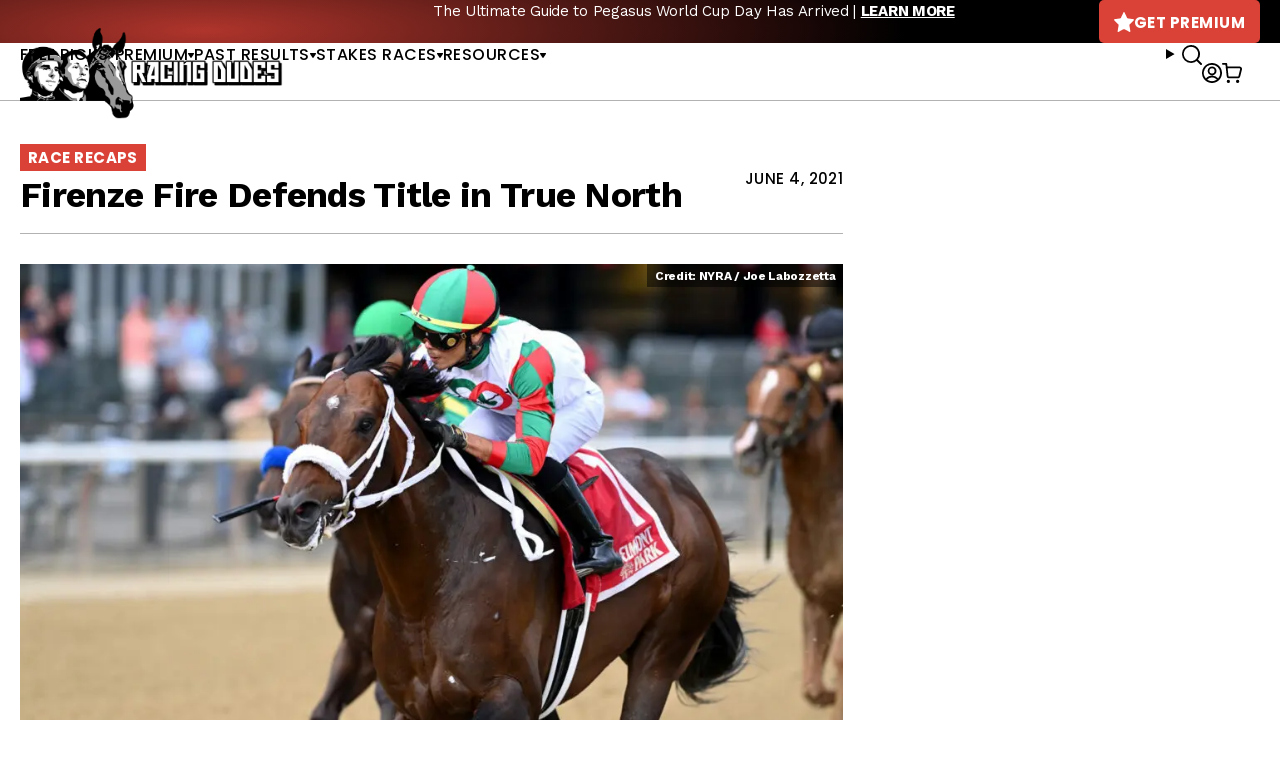

--- FILE ---
content_type: application/javascript; charset=utf-8
request_url: https://racingdudes.com/assets/js/front.js?id=abad1024f2a214c8424b6a4a006cc709
body_size: 75736
content:
/*! For license information please see front.js.LICENSE.txt */
(()=>{var e,t={72:(e,t,n)=>{"use strict";var r,i=function(){return void 0===r&&(r=Boolean(window&&document&&document.all&&!window.atob)),r},s=function(){var e={};return function(t){if(void 0===e[t]){var n=document.querySelector(t);if(window.HTMLIFrameElement&&n instanceof window.HTMLIFrameElement)try{n=n.contentDocument.head}catch(e){n=null}e[t]=n}return e[t]}}(),o=[];function a(e){for(var t=-1,n=0;n<o.length;n++)if(o[n].identifier===e){t=n;break}return t}function l(e,t){for(var n={},r=[],i=0;i<e.length;i++){var s=e[i],l=t.base?s[0]+t.base:s[0],c=n[l]||0,u="".concat(l," ").concat(c);n[l]=c+1;var d=a(u),p={css:s[1],media:s[2],sourceMap:s[3]};-1!==d?(o[d].references++,o[d].updater(p)):o.push({identifier:u,updater:g(p,t),references:1}),r.push(u)}return r}function c(e){var t=document.createElement("style"),r=e.attributes||{};if(void 0===r.nonce){var i=n.nc;i&&(r.nonce=i)}if(Object.keys(r).forEach(function(e){t.setAttribute(e,r[e])}),"function"==typeof e.insert)e.insert(t);else{var o=s(e.insert||"head");if(!o)throw new Error("Couldn't find a style target. This probably means that the value for the 'insert' parameter is invalid.");o.appendChild(t)}return t}var u,d=(u=[],function(e,t){return u[e]=t,u.filter(Boolean).join("\n")});function p(e,t,n,r){var i=n?"":r.media?"@media ".concat(r.media," {").concat(r.css,"}"):r.css;if(e.styleSheet)e.styleSheet.cssText=d(t,i);else{var s=document.createTextNode(i),o=e.childNodes;o[t]&&e.removeChild(o[t]),o.length?e.insertBefore(s,o[t]):e.appendChild(s)}}function f(e,t,n){var r=n.css,i=n.media,s=n.sourceMap;if(i?e.setAttribute("media",i):e.removeAttribute("media"),s&&"undefined"!=typeof btoa&&(r+="\n/*# sourceMappingURL=data:application/json;base64,".concat(btoa(unescape(encodeURIComponent(JSON.stringify(s))))," */")),e.styleSheet)e.styleSheet.cssText=r;else{for(;e.firstChild;)e.removeChild(e.firstChild);e.appendChild(document.createTextNode(r))}}var h=null,v=0;function g(e,t){var n,r,i;if(t.singleton){var s=v++;n=h||(h=c(t)),r=p.bind(null,n,s,!1),i=p.bind(null,n,s,!0)}else n=c(t),r=f.bind(null,n,t),i=function(){!function(e){if(null===e.parentNode)return!1;e.parentNode.removeChild(e)}(n)};return r(e),function(t){if(t){if(t.css===e.css&&t.media===e.media&&t.sourceMap===e.sourceMap)return;r(e=t)}else i()}}e.exports=function(e,t){(t=t||{}).singleton||"boolean"==typeof t.singleton||(t.singleton=i());var n=l(e=e||[],t);return function(e){if(e=e||[],"[object Array]"===Object.prototype.toString.call(e)){for(var r=0;r<n.length;r++){var i=a(n[r]);o[i].references--}for(var s=l(e,t),c=0;c<n.length;c++){var u=a(n[c]);0===o[u].references&&(o[u].updater(),o.splice(u,1))}n=s}}}},197:(e,t,n)=>{var r,i,s;function o(e){return o="function"==typeof Symbol&&"symbol"==typeof Symbol.iterator?function(e){return typeof e}:function(e){return e&&"function"==typeof Symbol&&e.constructor===Symbol&&e!==Symbol.prototype?"symbol":typeof e},o(e)}e=n.nmd(e),i=window,s=navigator.userAgent,i.HTMLPictureElement&&/ecko/.test(s)&&s.match(/rv\:(\d+)/)&&RegExp.$1<45&&addEventListener("resize",function(){var e,t=document.createElement("source"),n=function(e){var n,r,i=e.parentNode;"PICTURE"===i.nodeName.toUpperCase()?(n=t.cloneNode(),i.insertBefore(n,i.firstElementChild),setTimeout(function(){i.removeChild(n)})):(!e._pfLastSize||e.offsetWidth>e._pfLastSize)&&(e._pfLastSize=e.offsetWidth,r=e.sizes,e.sizes+=",100vw",setTimeout(function(){e.sizes=r}))},r=function(){var e,t=document.querySelectorAll("picture > img, img[srcset][sizes]");for(e=0;e<t.length;e++)n(t[e])},s=function(){clearTimeout(e),e=setTimeout(r,99)},o=i.matchMedia&&matchMedia("(orientation: landscape)"),a=function(){s(),o&&o.addListener&&o.addListener(s)};return t.srcset="[data-uri]",/^[c|i]|d$/.test(document.readyState||"")?a():document.addEventListener("DOMContentLoaded",a),s}()),function(i,s,a){"use strict";function l(e){return" "===e||"\t"===e||"\n"===e||"\f"===e||"\r"===e}function c(e,t,n,r){var i,s,o;return"saveData"===x.algorithm?e>2.7?o=n+1:(s=(t-n)*(i=Math.pow(e-.6,1.5)),r&&(s+=.1*i),o=e+s):o=n>1?Math.sqrt(e*t):e,o>n}function u(e,t){return e.res-t.res}function d(e,t,n){var r;return!n&&t&&(n=(n=e[g.ns].sets)&&n[n.length-1]),(r=p(t,n))&&(t=g.makeUrl(t),e[g.ns].curSrc=t,e[g.ns].curCan=r,r.res||Z(r,r.set.sizes)),r}function p(e,t){var n,r,i;if(e&&t)for(i=g.parseSet(t),e=g.makeUrl(e),n=0;n<i.length;n++)if(e===g.makeUrl(i[n].url)){r=i[n];break}return r}s.createElement("picture");var f,h,v,g={},m=!1,w=function(){},A=s.createElement("img"),y=A.getAttribute,b=A.setAttribute,S=A.removeAttribute,C=s.documentElement,T={},x={algorithm:""},k="data-pfsrc",_=k+"set",E=navigator.userAgent,$=/rident/.test(E)||/ecko/.test(E)&&E.match(/rv\:(\d+)/)&&RegExp.$1>35,M="currentSrc",B=/\s+\+?\d+(e\d+)?w/,P=/(\([^)]+\))?\s*(.+)/,F=i.picturefillCFG,I="font-size:100%!important;",z=!0,O={},L={},D=i.devicePixelRatio,j={px:1,in:96},R=s.createElement("a"),G=!1,N=/^[ \t\n\r\u000c]+/,H=/^[, \t\n\r\u000c]+/,Y=/^[^ \t\n\r\u000c]+/,W=/[,]+$/,U=/^\d+$/,V=/^-?(?:[0-9]+|[0-9]*\.[0-9]+)(?:[eE][+-]?[0-9]+)?$/,q=function(e,t,n,r){e.addEventListener?e.addEventListener(t,n,r||!1):e.attachEvent&&e.attachEvent("on"+t,n)},Q=function(e){var t={};return function(n){return n in t||(t[n]=e(n)),t[n]}},X=function(){var e=/^([\d\.]+)(em|vw|px)$/,t=Q(function(e){return"return "+function(){for(var e=arguments,t=0,n=e[0];++t in e;)n=n.replace(e[t],e[++t]);return n}((e||"").toLowerCase(),/\band\b/g,"&&",/,/g,"||",/min-([a-z-\s]+):/g,"e.$1>=",/max-([a-z-\s]+):/g,"e.$1<=",/calc([^)]+)/g,"($1)",/(\d+[\.]*[\d]*)([a-z]+)/g,"($1 * e.$2)",/^(?!(e.[a-z]|[0-9\.&=|><\+\-\*\(\)\/])).*/gi,"")+";"});return function(n,r){var i;if(!(n in O))if(O[n]=!1,r&&(i=n.match(e)))O[n]=i[1]*j[i[2]];else try{O[n]=new Function("e",t(n))(j)}catch(e){}return O[n]}}(),Z=function(e,t){return e.w?(e.cWidth=g.calcListLength(t||"100vw"),e.res=e.w/e.cWidth):e.res=e.d,e},K=function(e){if(m){var t,n,r,i=e||{};if(i.elements&&1===i.elements.nodeType&&("IMG"===i.elements.nodeName.toUpperCase()?i.elements=[i.elements]:(i.context=i.elements,i.elements=null)),r=(t=i.elements||g.qsa(i.context||s,i.reevaluate||i.reselect?g.sel:g.selShort)).length){for(g.setupRun(i),G=!0,n=0;r>n;n++)g.fillImg(t[n],i);g.teardownRun(i)}}};i.console&&console.warn,M in A||(M="src"),T["image/jpeg"]=!0,T["image/gif"]=!0,T["image/png"]=!0,T["image/svg+xml"]=s.implementation.hasFeature("http://www.w3.org/TR/SVG11/feature#Image","1.1"),g.ns=("pf"+(new Date).getTime()).substr(0,9),g.supSrcset="srcset"in A,g.supSizes="sizes"in A,g.supPicture=!!i.HTMLPictureElement,g.supSrcset&&g.supPicture&&!g.supSizes&&function(e){A.srcset="data:,a",e.src="data:,a",g.supSrcset=A.complete===e.complete,g.supPicture=g.supSrcset&&g.supPicture}(s.createElement("img")),g.supSrcset&&!g.supSizes?function(){var e="[data-uri]",t=s.createElement("img"),n=function(){2===t.width&&(g.supSizes=!0),h=g.supSrcset&&!g.supSizes,m=!0,setTimeout(K)};t.onload=n,t.onerror=n,t.setAttribute("sizes","9px"),t.srcset=e+" 1w,[data-uri] 9w",t.src=e}():m=!0,g.selShort="picture>img,img[srcset]",g.sel=g.selShort,g.cfg=x,g.DPR=D||1,g.u=j,g.types=T,g.setSize=w,g.makeUrl=Q(function(e){return R.href=e,R.href}),g.qsa=function(e,t){return"querySelector"in e?e.querySelectorAll(t):[]},g.matchesMedia=function(){return i.matchMedia&&(matchMedia("(min-width: 0.1em)")||{}).matches?g.matchesMedia=function(e){return!e||matchMedia(e).matches}:g.matchesMedia=g.mMQ,g.matchesMedia.apply(this,arguments)},g.mMQ=function(e){return!e||X(e)},g.calcLength=function(e){var t=X(e,!0)||!1;return 0>t&&(t=!1),t},g.supportsType=function(e){return!e||T[e]},g.parseSize=Q(function(e){var t=(e||"").match(P);return{media:t&&t[1],length:t&&t[2]}}),g.parseSet=function(e){return e.cands||(e.cands=function(e,t){function n(t){var n,r=t.exec(e.substring(p));return r?(n=r[0],p+=n.length,n):void 0}function r(){var e,n,r,i,a,l,c,u,d,p=!1,h={};for(i=0;i<o.length;i++)l=(a=o[i])[a.length-1],c=a.substring(0,a.length-1),u=parseInt(c,10),d=parseFloat(c),U.test(c)&&"w"===l?((e||n)&&(p=!0),0===u?p=!0:e=u):V.test(c)&&"x"===l?((e||n||r)&&(p=!0),0>d?p=!0:n=d):U.test(c)&&"h"===l?((r||n)&&(p=!0),0===u?p=!0:r=u):p=!0;p||(h.url=s,e&&(h.w=e),n&&(h.d=n),r&&(h.h=r),r||n||e||(h.d=1),1===h.d&&(t.has1x=!0),h.set=t,f.push(h))}function i(){for(n(N),a="",c="in descriptor";;){if(u=e.charAt(p),"in descriptor"===c)if(l(u))a&&(o.push(a),a="",c="after descriptor");else{if(","===u)return p+=1,a&&o.push(a),void r();if("("===u)a+=u,c="in parens";else{if(""===u)return a&&o.push(a),void r();a+=u}}else if("in parens"===c)if(")"===u)a+=u,c="in descriptor";else{if(""===u)return o.push(a),void r();a+=u}else if("after descriptor"===c)if(l(u));else{if(""===u)return void r();c="in descriptor",p-=1}p+=1}}for(var s,o,a,c,u,d=e.length,p=0,f=[];;){if(n(H),p>=d)return f;s=n(Y),o=[],","===s.slice(-1)?(s=s.replace(W,""),r()):i()}}(e.srcset,e)),e.cands},g.getEmValue=function(){var e;if(!f&&(e=s.body)){var t=s.createElement("div"),n=C.style.cssText,r=e.style.cssText;t.style.cssText="position:absolute;left:0;visibility:hidden;display:block;padding:0;border:none;font-size:1em;width:1em;overflow:hidden;clip:rect(0px, 0px, 0px, 0px)",C.style.cssText=I,e.style.cssText=I,e.appendChild(t),f=t.offsetWidth,e.removeChild(t),f=parseFloat(f,10),C.style.cssText=n,e.style.cssText=r}return f||16},g.calcListLength=function(e){if(!(e in L)||x.uT){var t=g.calcLength(function(e){function t(e){return!!(c.test(e)&&parseFloat(e)>=0)||!!u.test(e)||"0"===e||"-0"===e||"+0"===e}var n,r,i,s,o,a,c=/^(?:[+-]?[0-9]+|[0-9]*\.[0-9]+)(?:[eE][+-]?[0-9]+)?(?:ch|cm|em|ex|in|mm|pc|pt|px|rem|vh|vmin|vmax|vw)$/i,u=/^calc\((?:[0-9a-z \.\+\-\*\/\(\)]+)\)$/i;for(r=function(e){function t(){i&&(s.push(i),i="")}function n(){s[0]&&(o.push(s),s=[])}for(var r,i="",s=[],o=[],a=0,c=0,u=!1;;){if(""===(r=e.charAt(c)))return t(),n(),o;if(u){if("*"===r&&"/"===e[c+1]){u=!1,c+=2,t();continue}c+=1}else{if(l(r)){if(e.charAt(c-1)&&l(e.charAt(c-1))||!i){c+=1;continue}if(0===a){t(),c+=1;continue}r=" "}else if("("===r)a+=1;else if(")"===r)a-=1;else{if(","===r){t(),n(),c+=1;continue}if("/"===r&&"*"===e.charAt(c+1)){u=!0,c+=2;continue}}i+=r,c+=1}}}(e),i=r.length,n=0;i>n;n++)if(t(o=(s=r[n])[s.length-1])){if(a=o,s.pop(),0===s.length)return a;if(s=s.join(" "),g.matchesMedia(s))return a}return"100vw"}(e));L[e]=t||j.width}return L[e]},g.setRes=function(e){var t;if(e)for(var n=0,r=(t=g.parseSet(e)).length;r>n;n++)Z(t[n],e.sizes);return t},g.setRes.res=Z,g.applySetCandidate=function(e,t){if(e.length){var n,r,i,s,o,a,l,p,f,h=t[g.ns],v=g.DPR;if(a=h.curSrc||t[M],(l=h.curCan||d(t,a,e[0].set))&&l.set===e[0].set&&((f=$&&!t.complete&&l.res-.1>v)||(l.cached=!0,l.res>=v&&(o=l))),!o)for(e.sort(u),o=e[(s=e.length)-1],r=0;s>r;r++)if((n=e[r]).res>=v){o=e[i=r-1]&&(f||a!==g.makeUrl(n.url))&&c(e[i].res,n.res,v,e[i].cached)?e[i]:n;break}o&&(p=g.makeUrl(o.url),h.curSrc=p,h.curCan=o,p!==a&&g.setSrc(t,o),g.setSize(t))}},g.setSrc=function(e,t){var n;e.src=t.url,"image/svg+xml"===t.set.type&&(n=e.style.width,e.style.width=e.offsetWidth+1+"px",e.offsetWidth+1&&(e.style.width=n))},g.getSet=function(e){var t,n,r,i=!1,s=e[g.ns].sets;for(t=0;t<s.length&&!i;t++)if((n=s[t]).srcset&&g.matchesMedia(n.media)&&(r=g.supportsType(n.type))){"pending"===r&&(n=r),i=n;break}return i},g.parseSets=function(e,t,n){var r,i,s,o,l=t&&"PICTURE"===t.nodeName.toUpperCase(),c=e[g.ns];(c.src===a||n.src)&&(c.src=y.call(e,"src"),c.src?b.call(e,k,c.src):S.call(e,k)),(c.srcset===a||n.srcset||!g.supSrcset||e.srcset)&&(r=y.call(e,"srcset"),c.srcset=r,o=!0),c.sets=[],l&&(c.pic=!0,function(e,t){var n,r,i,s,o=e.getElementsByTagName("source");for(n=0,r=o.length;r>n;n++)(i=o[n])[g.ns]=!0,(s=i.getAttribute("srcset"))&&t.push({srcset:s,media:i.getAttribute("media"),type:i.getAttribute("type"),sizes:i.getAttribute("sizes")})}(t,c.sets)),c.srcset?(i={srcset:c.srcset,sizes:y.call(e,"sizes")},c.sets.push(i),(s=(h||c.src)&&B.test(c.srcset||""))||!c.src||p(c.src,i)||i.has1x||(i.srcset+=", "+c.src,i.cands.push({url:c.src,d:1,set:i}))):c.src&&c.sets.push({srcset:c.src,sizes:null}),c.curCan=null,c.curSrc=a,c.supported=!(l||i&&!g.supSrcset||s&&!g.supSizes),o&&g.supSrcset&&!c.supported&&(r?(b.call(e,_,r),e.srcset=""):S.call(e,_)),c.supported&&!c.srcset&&(!c.src&&e.src||e.src!==g.makeUrl(c.src))&&(null===c.src?e.removeAttribute("src"):e.src=c.src),c.parsed=!0},g.fillImg=function(e,t){var n,r=t.reselect||t.reevaluate;e[g.ns]||(e[g.ns]={}),n=e[g.ns],(r||n.evaled!==v)&&((!n.parsed||t.reevaluate)&&g.parseSets(e,e.parentNode,t),n.supported?n.evaled=v:function(e){var t,n=g.getSet(e),r=!1;"pending"!==n&&(r=v,n&&(t=g.setRes(n),g.applySetCandidate(t,e))),e[g.ns].evaled=r}(e))},g.setupRun=function(){(!G||z||D!==i.devicePixelRatio)&&(z=!1,D=i.devicePixelRatio,O={},L={},g.DPR=D||1,j.width=Math.max(i.innerWidth||0,C.clientWidth),j.height=Math.max(i.innerHeight||0,C.clientHeight),j.vw=j.width/100,j.vh=j.height/100,v=[j.height,j.width,D].join("-"),j.em=g.getEmValue(),j.rem=j.em)},g.supPicture?(K=w,g.fillImg=w):function(){var e,t=i.attachEvent?/d$|^c/:/d$|^c|^i/,n=function n(){var i=s.readyState||"";r=setTimeout(n,"loading"===i?200:999),s.body&&(g.fillImgs(),(e=e||t.test(i))&&clearTimeout(r))},r=setTimeout(n,s.body?9:99),o=C.clientHeight;q(i,"resize",function(e,t){var n,r,i=function i(){var s=new Date-r;t>s?n=setTimeout(i,t-s):(n=null,e())};return function(){r=new Date,n||(n=setTimeout(i,t))}}(function(){z=Math.max(i.innerWidth||0,C.clientWidth)!==j.width||C.clientHeight!==o,o=C.clientHeight,z&&g.fillImgs()},99)),q(s,"readystatechange",n)}(),g.picturefill=K,g.fillImgs=K,g.teardownRun=w,K._=g,i.picturefillCFG={pf:g,push:function(e){var t=e.shift();"function"==typeof g[t]?g[t].apply(g,e):(x[t]=e[0],G&&g.fillImgs({reselect:!0}))}};for(;F&&F.length;)i.picturefillCFG.push(F.shift());i.picturefill=K,"object"==o(e)&&"object"==o(e.exports)?e.exports=K:void 0!==(r=function(){return K}.call(t,n,t,e))&&(e.exports=r),g.supPicture||(T["image/webp"]=function(e,t){var n=new i.Image;return n.onerror=function(){T[e]=!1,K()},n.onload=function(){T[e]=1===n.width,K()},n.src=t,"pending"}("image/webp","[data-uri]"))}(window,document)},256:()=>{var e=document.getElementById("navigation-open"),t=document.getElementById("navigation-close"),n=document.getElementById("site-search"),r=document.getElementById("account-details"),i=document.querySelectorAll("#menu-primary .menu-item-has-children"),s=!1;function o(){$w.width()>=site.breakpoints.lg?$(".auto-active").addClass(site.ac):$(".auto-active").removeClass(site.ac)}$w.on("resize",function(){clearTimeout(s),s=setTimeout(o,250)}),o(),$("#site-menu-open").on("click",function(e){e.preventDefault(),$b.addClass("site-menu-open")}),$("#site-menu-close").on("click",function(e){e.preventDefault(),$b.removeClass("site-menu-open")}),$(".entry-content").fitVids(),$("#site-menu-close").on("click",function(e){e.preventDefault(),$(".level-2, .level-1-item, .level-2-item").removeClass(site.ac)}),$b.on("click",".is-dropdown-toggle",function(e){e.preventDefault(),$(this).closest(".dropdown").toggleClass(site.ac)}),$b.on("keyup",function(e){evt=e||window.event;("key"in evt?"Escape"==evt.key||"Esc"==evt.key:27==evt.keyCode)&&($(".modal").removeClass(site.ac),$("#calc-popover").removeClass(site.ac),$b.removeClass("modal-open"),n.open=!1,r.open=!1,i.forEach(function(e){e.classList.remove("is-open")}))}),$b.on("click",".is-modal-trigger",function(e){e.preventDefault();var t=$($(this).attr("href"));t.length||(t=$($(this).data("target"))),t.addClass(site.ac),t.find("h2").focus(),$(this).hasClass("zoom")&&$("#zoom-image").attr("src",$(this).data("img-src")),$b.addClass("modal-open")}),$b.on("click",".is-modal-close",function(e){e.preventDefault(),$(".modal").removeClass(site.ac),$("#calc-popover").removeClass(site.ac),$b.removeClass("modal-open")}),$(".payouts-slider .items").slick({arrows:!0,dots:!0,prevArrow:'<button type="button" class="btn slick-prev">'+siteIcons.previousSmall+'<span class="sr-only">Previous</span></button>',nextArrow:'<button type="button" class="btn slick-next">'+siteIcons.nextSmall+'<span class="sr-only">Next</span></button>'}),$b.on("click",".r-excerpt, .row-toggle",function(e){e.preventDefault(),e.stopPropagation(),$(this).closest(".r").toggleClass(site.ac)}),$b.on("click",".expand-all-trigger",function(e){e.preventDefault();var t=$(this).closest(".row").find(".races .r");$(this).toggleClass(site.ac),$(this).hasClass(site.ac)?($(this).text($(this).data("active-text")),t.addClass(site.ac)):($(this).text($(this).data("inactive-text")),t.removeClass(site.ac))});var a=$("#page-nav");a.length&&($("[data-nav-label]").length?$("[data-nav-label]").each(function(){a.find("ul").append('<li><a href="#'+$(this).attr("id")+'">'+$(this).data("nav-label")+"</a></li>")}):a.hide()),$(".wp-block-button").each(function(){var e=$(this).find(".wp-block-button__link");$(this).hasClass("is-style-star")&&e.prepend(window.siteIcons.star),$(this).hasClass("is-style-user")&&e.prepend(window.siteIcons.user)}),$(".opt-in-form").on("submit",function(e){e.preventDefault();var t,n=$(this),r=$(this).closest("section").find(".opt-in-message"),i=n.find("input"),s=i.val();return r.removeClass("has-error has-success").text(""),t=s,new RegExp(/^((([a-z]|\d|[!#\$%&'\*\+\-\/=\?\^_`{\|}~]|[\u00A0-\uD7FF\uF900-\uFDCF\uFDF0-\uFFEF])+(\.([a-z]|\d|[!#\$%&'\*\+\-\/=\?\^_`{\|}~]|[\u00A0-\uD7FF\uF900-\uFDCF\uFDF0-\uFFEF])+)*)|((\x22)((((\x20|\x09)*(\x0d\x0a))?(\x20|\x09)+)?(([\x01-\x08\x0b\x0c\x0e-\x1f\x7f]|\x21|[\x23-\x5b]|[\x5d-\x7e]|[\u00A0-\uD7FF\uF900-\uFDCF\uFDF0-\uFFEF])|(\\([\x01-\x09\x0b\x0c\x0d-\x7f]|[\u00A0-\uD7FF\uF900-\uFDCF\uFDF0-\uFFEF]))))*(((\x20|\x09)*(\x0d\x0a))?(\x20|\x09)+)?(\x22)))@((([a-z]|\d|[\u00A0-\uD7FF\uF900-\uFDCF\uFDF0-\uFFEF])|(([a-z]|\d|[\u00A0-\uD7FF\uF900-\uFDCF\uFDF0-\uFFEF])([a-z]|\d|-|\.|_|~|[\u00A0-\uD7FF\uF900-\uFDCF\uFDF0-\uFFEF])*([a-z]|\d|[\u00A0-\uD7FF\uF900-\uFDCF\uFDF0-\uFFEF])))\.)+(([a-z]|[\u00A0-\uD7FF\uF900-\uFDCF\uFDF0-\uFFEF])|(([a-z]|[\u00A0-\uD7FF\uF900-\uFDCF\uFDF0-\uFFEF])([a-z]|\d|-|\.|_|~|[\u00A0-\uD7FF\uF900-\uFDCF\uFDF0-\uFFEF])*([a-z]|[\u00A0-\uD7FF\uF900-\uFDCF\uFDF0-\uFFEF])))\.?$/i).test(t)?s?(n.addClass("working"),void $.ajax({method:"post",url:"/wp-admin/admin-ajax.php",data:{action:"rd_form_opt_in",email:s},success:function(e){(e=JSON.parse(e)).errors?r.addClass("has-error").text("Sorry, there was an error subscribing you."):(r.addClass("has-success").text("All set! Please check your email for a welcome message."),i.val("")),n.removeClass("working")}})):(r.addClass("has-error").text("Please enter your email."),!1):(r.addClass("has-error").text("Please enter a valid email address."),!1)}),$(document).ready(function(){$(".message-carousel .items").slick({arrows:!0,dots:!1,autoplay:!0,autoplaySpeed:5e3,prevArrow:'<button type="button" class="btn slick-prev">'+siteIcons.previousSmall+'<span class="sr-only">Previous</span></button>',nextArrow:'<button type="button" class="btn slick-next">'+siteIcons.nextSmall+'<span class="sr-only">Next</span></button>'})}),e.addEventListener("click",function(e){e.preventDefault(),document.body.classList.add("navigation-open")}),t.addEventListener("click",function(e){e.preventDefault(),document.body.classList.remove("navigation-open")}),n.addEventListener("toggle",function(e){n.open&&n.querySelector("input").focus()}),i.forEach(function(e){e.querySelector("a").addEventListener("click",function(t){t.preventDefault(),e.classList.toggle("is-open")})})},259:()=>{function e(e){return function(e){if(Array.isArray(e))return t(e)}(e)||function(e){if("undefined"!=typeof Symbol&&null!=e[Symbol.iterator]||null!=e["@@iterator"])return Array.from(e)}(e)||function(e,n){if(e){if("string"==typeof e)return t(e,n);var r={}.toString.call(e).slice(8,-1);return"Object"===r&&e.constructor&&(r=e.constructor.name),"Map"===r||"Set"===r?Array.from(e):"Arguments"===r||/^(?:Ui|I)nt(?:8|16|32)(?:Clamped)?Array$/.test(r)?t(e,n):void 0}}(e)||function(){throw new TypeError("Invalid attempt to spread non-iterable instance.\nIn order to be iterable, non-array objects must have a [Symbol.iterator]() method.")}()}function t(e,t){(null==t||t>e.length)&&(t=e.length);for(var n=0,r=Array(t);n<t;n++)r[n]=e[n];return r}if(window.hasCalculator=!1,$("#wagering-calculator").length){var n=function(t){var n=e(new Set(t));return t.length!==n.length},r=function(e,t){for(var n='<div class="item"><div class="title">'.concat(a[e][t],'</div><div class="nums">'),r=1;r<21;r++)n+='<button class="num" data-num="'.concat(r,'"><span class="lane-number num-').concat(r,'">').concat(r,'</span><span class="check"></span></button>');return n+="</div></div>"},i=function(){var e=$(".main .item"),t=[];if(e.length&&(e.each(function(e){var n=$(this).find(".selected");n.length&&t.push(n.map(function(){return $(this).data("num")}).get())}),t.length)){var r,i,s,o=(i=[],s=(r=t).length-1,function e(t,o){for(var a=0,l=r[o].length;a<l;a++){var u=t.slice(0);u.push(r[o][a]),c&&n(u)||(o==s?i.push(u):e(u,o+1))}}([],0),i).length*$("#calc-bet-amount .selected").data("amount");u.text("$"+o.toFixed(2))}},s=function(e){p.html("");for(var t=e.data("length"),n=0;n<t;n++)p.append(r(e.data("type"),n));d.toggle("single"===e.data("type"))},o=function(){u.text("$0.00")};window.hasCalculator=!0;var a={single:["1st Place","2nd Place","3rd Place","4th Place","5th Place","6th Place"],multi:["Race 1","Race 2","Race 3","Race 4","Race 5","Race 6"]},l=!1,c=!1,u=$(".calc-total"),d=$("#calc-box-toggle"),p=$("#calc-rows"),f=$("#calc-reset");$("#calc-bet-type button").on("click",function(e){e.preventDefault(),$("#calc-rows-heading").text("Select the Horses to Include"),c=!0,"multi"===$(this).data("type")&&(l=!1,c=!1,d.removeClass("selected")),o(),s($(this))}),$("#wagering-calculator .choices button").on("click",function(e){e.preventDefault(),$(this).closest(".choices").find("button").removeClass("selected"),$(this).addClass("selected"),f.removeAttr("disabled"),i()}),$b.on("click",".num",function(e){e.preventDefault(),l?$('[data-num="'.concat($(this).data("num"),'"]')).toggleClass("selected"):$(this).toggleClass("selected"),i()}),d.on("click",function(e){e.preventDefault(),$(this).toggleClass("selected"),o(),l=$(this).hasClass("selected");var t=$("#calc-bet-type .selected");t.length&&s(t)}),f.on("click",function(e){e.preventDefault(),$("#wagering-calculator .choices button").removeClass("selected"),d.removeClass("selected"),d.show(),o(),p.html(""),$("#calc-rows-heading").text("Select bet amount and bet type to get started"),$(this).attr("disabled",!0)}),$("#calc-popover-trigger").on("click",function(e){e.preventDefault(),$("#calc-popover").addClass(site.ac)})}},294:()=>{window.helpers={gaEvent:function(e,t,n){if("function"==typeof ga&&"function"==typeof ga.getAll){var r=ga.getAll()[0];r&&r.send("event",e,t,n.toString())}},getQueryVariable:function(e){for(var t=window.location.search.substring(1).split("&"),n=0;n<t.length;n++){var r=t[n].split("=");if(r[0]===e)return r[1]}return!1},includes:function(e,t){var n=!1;return e.indexOf(t)>=0&&(n=!0),n},browser:function(e){function t(){return e.apply(this,arguments)}return t.toString=function(){return e.toString()},t}(function(){if(browser.prototype._cachedResult)return browser.prototype._cachedResult;var e=!!window.opr&&!!opr.addons||!!window.opera||navigator.userAgent.indexOf(" OPR/")>=0,t="undefined"!=typeof InstallTrigger,n=/constructor/i.test(window.HTMLElement)||"[object SafariRemoteNotification]"===(!window.safari||safari.pushNotification).toString(),r=!!document.documentMode,i=!r&&!!window.StyleMedia,s=!!window.chrome&&!!window.chrome.webstore,o=(s||e)&&!!window.CSS;return browser.prototype._cachedResult=e?"Opera":t?"Firefox":n?"Safari":s?"Chrome":r?"IE":i?"Edge":o?"Blink":"Don't know"}),currentUrl:function(){return window.location.href}}},314:e=>{"use strict";e.exports=function(e){var t=[];return t.toString=function(){return this.map(function(t){var n=e(t);return t[2]?"@media ".concat(t[2]," {").concat(n,"}"):n}).join("")},t.i=function(e,n,r){"string"==typeof e&&(e=[[null,e,""]]);var i={};if(r)for(var s=0;s<this.length;s++){var o=this[s][0];null!=o&&(i[o]=!0)}for(var a=0;a<e.length;a++){var l=[].concat(e[a]);r&&i[l[0]]||(n&&(l[2]?l[2]="".concat(n," and ").concat(l[2]):l[2]=n),t.push(l))}},t}},416:function(e,t,n){var r;function i(e){return i="function"==typeof Symbol&&"symbol"==typeof Symbol.iterator?function(e){return typeof e}:function(e){return e&&"function"==typeof Symbol&&e.constructor===Symbol&&e!==Symbol.prototype?"symbol":typeof e},i(e)}e=n.nmd(e),function(){var s,o="Expected a function",a="__lodash_hash_undefined__",l="__lodash_placeholder__",c=16,u=32,d=64,p=128,f=256,h=1/0,v=9007199254740991,g=NaN,m=4294967295,w=[["ary",p],["bind",1],["bindKey",2],["curry",8],["curryRight",c],["flip",512],["partial",u],["partialRight",d],["rearg",f]],A="[object Arguments]",y="[object Array]",b="[object Boolean]",S="[object Date]",C="[object Error]",T="[object Function]",x="[object GeneratorFunction]",k="[object Map]",_="[object Number]",E="[object Object]",$="[object Promise]",M="[object RegExp]",B="[object Set]",P="[object String]",F="[object Symbol]",I="[object WeakMap]",z="[object ArrayBuffer]",O="[object DataView]",L="[object Float32Array]",D="[object Float64Array]",j="[object Int8Array]",R="[object Int16Array]",G="[object Int32Array]",N="[object Uint8Array]",H="[object Uint8ClampedArray]",Y="[object Uint16Array]",W="[object Uint32Array]",U=/\b__p \+= '';/g,V=/\b(__p \+=) '' \+/g,q=/(__e\(.*?\)|\b__t\)) \+\n'';/g,Q=/&(?:amp|lt|gt|quot|#39);/g,X=/[&<>"']/g,Z=RegExp(Q.source),K=RegExp(X.source),J=/<%-([\s\S]+?)%>/g,ee=/<%([\s\S]+?)%>/g,te=/<%=([\s\S]+?)%>/g,ne=/\.|\[(?:[^[\]]*|(["'])(?:(?!\1)[^\\]|\\.)*?\1)\]/,re=/^\w*$/,ie=/[^.[\]]+|\[(?:(-?\d+(?:\.\d+)?)|(["'])((?:(?!\2)[^\\]|\\.)*?)\2)\]|(?=(?:\.|\[\])(?:\.|\[\]|$))/g,se=/[\\^$.*+?()[\]{}|]/g,oe=RegExp(se.source),ae=/^\s+|\s+$/g,le=/^\s+/,ce=/\s+$/,ue=/\{(?:\n\/\* \[wrapped with .+\] \*\/)?\n?/,de=/\{\n\/\* \[wrapped with (.+)\] \*/,pe=/,? & /,fe=/[^\x00-\x2f\x3a-\x40\x5b-\x60\x7b-\x7f]+/g,he=/\\(\\)?/g,ve=/\$\{([^\\}]*(?:\\.[^\\}]*)*)\}/g,ge=/\w*$/,me=/^[-+]0x[0-9a-f]+$/i,we=/^0b[01]+$/i,Ae=/^\[object .+?Constructor\]$/,ye=/^0o[0-7]+$/i,be=/^(?:0|[1-9]\d*)$/,Se=/[\xc0-\xd6\xd8-\xf6\xf8-\xff\u0100-\u017f]/g,Ce=/($^)/,Te=/['\n\r\u2028\u2029\\]/g,xe="\\ud800-\\udfff",ke="\\u0300-\\u036f\\ufe20-\\ufe2f\\u20d0-\\u20ff",_e="\\u2700-\\u27bf",Ee="a-z\\xdf-\\xf6\\xf8-\\xff",$e="A-Z\\xc0-\\xd6\\xd8-\\xde",Me="\\ufe0e\\ufe0f",Be="\\xac\\xb1\\xd7\\xf7\\x00-\\x2f\\x3a-\\x40\\x5b-\\x60\\x7b-\\xbf\\u2000-\\u206f \\t\\x0b\\f\\xa0\\ufeff\\n\\r\\u2028\\u2029\\u1680\\u180e\\u2000\\u2001\\u2002\\u2003\\u2004\\u2005\\u2006\\u2007\\u2008\\u2009\\u200a\\u202f\\u205f\\u3000",Pe="['’]",Fe="["+xe+"]",Ie="["+Be+"]",ze="["+ke+"]",Oe="\\d+",Le="["+_e+"]",De="["+Ee+"]",je="[^"+xe+Be+Oe+_e+Ee+$e+"]",Re="\\ud83c[\\udffb-\\udfff]",Ge="[^"+xe+"]",Ne="(?:\\ud83c[\\udde6-\\uddff]){2}",He="[\\ud800-\\udbff][\\udc00-\\udfff]",Ye="["+$e+"]",We="\\u200d",Ue="(?:"+De+"|"+je+")",Ve="(?:"+Ye+"|"+je+")",qe="(?:['’](?:d|ll|m|re|s|t|ve))?",Qe="(?:['’](?:D|LL|M|RE|S|T|VE))?",Xe="(?:"+ze+"|"+Re+")"+"?",Ze="["+Me+"]?",Ke=Ze+Xe+("(?:"+We+"(?:"+[Ge,Ne,He].join("|")+")"+Ze+Xe+")*"),Je="(?:"+[Le,Ne,He].join("|")+")"+Ke,et="(?:"+[Ge+ze+"?",ze,Ne,He,Fe].join("|")+")",tt=RegExp(Pe,"g"),nt=RegExp(ze,"g"),rt=RegExp(Re+"(?="+Re+")|"+et+Ke,"g"),it=RegExp([Ye+"?"+De+"+"+qe+"(?="+[Ie,Ye,"$"].join("|")+")",Ve+"+"+Qe+"(?="+[Ie,Ye+Ue,"$"].join("|")+")",Ye+"?"+Ue+"+"+qe,Ye+"+"+Qe,"\\d*(?:1ST|2ND|3RD|(?![123])\\dTH)(?=\\b|[a-z_])","\\d*(?:1st|2nd|3rd|(?![123])\\dth)(?=\\b|[A-Z_])",Oe,Je].join("|"),"g"),st=RegExp("["+We+xe+ke+Me+"]"),ot=/[a-z][A-Z]|[A-Z]{2}[a-z]|[0-9][a-zA-Z]|[a-zA-Z][0-9]|[^a-zA-Z0-9 ]/,at=["Array","Buffer","DataView","Date","Error","Float32Array","Float64Array","Function","Int8Array","Int16Array","Int32Array","Map","Math","Object","Promise","RegExp","Set","String","Symbol","TypeError","Uint8Array","Uint8ClampedArray","Uint16Array","Uint32Array","WeakMap","_","clearTimeout","isFinite","parseInt","setTimeout"],lt=-1,ct={};ct[L]=ct[D]=ct[j]=ct[R]=ct[G]=ct[N]=ct[H]=ct[Y]=ct[W]=!0,ct[A]=ct[y]=ct[z]=ct[b]=ct[O]=ct[S]=ct[C]=ct[T]=ct[k]=ct[_]=ct[E]=ct[M]=ct[B]=ct[P]=ct[I]=!1;var ut={};ut[A]=ut[y]=ut[z]=ut[O]=ut[b]=ut[S]=ut[L]=ut[D]=ut[j]=ut[R]=ut[G]=ut[k]=ut[_]=ut[E]=ut[M]=ut[B]=ut[P]=ut[F]=ut[N]=ut[H]=ut[Y]=ut[W]=!0,ut[C]=ut[T]=ut[I]=!1;var dt={"\\":"\\","'":"'","\n":"n","\r":"r","\u2028":"u2028","\u2029":"u2029"},pt=parseFloat,ft=parseInt,ht="object"==(void 0===n.g?"undefined":i(n.g))&&n.g&&n.g.Object===Object&&n.g,vt="object"==("undefined"==typeof self?"undefined":i(self))&&self&&self.Object===Object&&self,gt=ht||vt||Function("return this")(),mt="object"==i(t)&&t&&!t.nodeType&&t,wt=mt&&"object"==i(e)&&e&&!e.nodeType&&e,At=wt&&wt.exports===mt,yt=At&&ht.process,bt=function(){try{var e=wt&&wt.require&&wt.require("util").types;return e||yt&&yt.binding&&yt.binding("util")}catch(e){}}(),St=bt&&bt.isArrayBuffer,Ct=bt&&bt.isDate,Tt=bt&&bt.isMap,xt=bt&&bt.isRegExp,kt=bt&&bt.isSet,_t=bt&&bt.isTypedArray;function Et(e,t,n){switch(n.length){case 0:return e.call(t);case 1:return e.call(t,n[0]);case 2:return e.call(t,n[0],n[1]);case 3:return e.call(t,n[0],n[1],n[2])}return e.apply(t,n)}function $t(e,t,n,r){for(var i=-1,s=null==e?0:e.length;++i<s;){var o=e[i];t(r,o,n(o),e)}return r}function Mt(e,t){for(var n=-1,r=null==e?0:e.length;++n<r&&!1!==t(e[n],n,e););return e}function Bt(e,t){for(var n=null==e?0:e.length;n--&&!1!==t(e[n],n,e););return e}function Pt(e,t){for(var n=-1,r=null==e?0:e.length;++n<r;)if(!t(e[n],n,e))return!1;return!0}function Ft(e,t){for(var n=-1,r=null==e?0:e.length,i=0,s=[];++n<r;){var o=e[n];t(o,n,e)&&(s[i++]=o)}return s}function It(e,t){return!!(null==e?0:e.length)&&Yt(e,t,0)>-1}function zt(e,t,n){for(var r=-1,i=null==e?0:e.length;++r<i;)if(n(t,e[r]))return!0;return!1}function Ot(e,t){for(var n=-1,r=null==e?0:e.length,i=Array(r);++n<r;)i[n]=t(e[n],n,e);return i}function Lt(e,t){for(var n=-1,r=t.length,i=e.length;++n<r;)e[i+n]=t[n];return e}function Dt(e,t,n,r){var i=-1,s=null==e?0:e.length;for(r&&s&&(n=e[++i]);++i<s;)n=t(n,e[i],i,e);return n}function jt(e,t,n,r){var i=null==e?0:e.length;for(r&&i&&(n=e[--i]);i--;)n=t(n,e[i],i,e);return n}function Rt(e,t){for(var n=-1,r=null==e?0:e.length;++n<r;)if(t(e[n],n,e))return!0;return!1}var Gt=qt("length");function Nt(e,t,n){var r;return n(e,function(e,n,i){if(t(e,n,i))return r=n,!1}),r}function Ht(e,t,n,r){for(var i=e.length,s=n+(r?1:-1);r?s--:++s<i;)if(t(e[s],s,e))return s;return-1}function Yt(e,t,n){return t==t?function(e,t,n){var r=n-1,i=e.length;for(;++r<i;)if(e[r]===t)return r;return-1}(e,t,n):Ht(e,Ut,n)}function Wt(e,t,n,r){for(var i=n-1,s=e.length;++i<s;)if(r(e[i],t))return i;return-1}function Ut(e){return e!=e}function Vt(e,t){var n=null==e?0:e.length;return n?Zt(e,t)/n:g}function qt(e){return function(t){return null==t?s:t[e]}}function Qt(e){return function(t){return null==e?s:e[t]}}function Xt(e,t,n,r,i){return i(e,function(e,i,s){n=r?(r=!1,e):t(n,e,i,s)}),n}function Zt(e,t){for(var n,r=-1,i=e.length;++r<i;){var o=t(e[r]);o!==s&&(n=n===s?o:n+o)}return n}function Kt(e,t){for(var n=-1,r=Array(e);++n<e;)r[n]=t(n);return r}function Jt(e){return function(t){return e(t)}}function en(e,t){return Ot(t,function(t){return e[t]})}function tn(e,t){return e.has(t)}function nn(e,t){for(var n=-1,r=e.length;++n<r&&Yt(t,e[n],0)>-1;);return n}function rn(e,t){for(var n=e.length;n--&&Yt(t,e[n],0)>-1;);return n}var sn=Qt({À:"A",Á:"A",Â:"A",Ã:"A",Ä:"A",Å:"A",à:"a",á:"a",â:"a",ã:"a",ä:"a",å:"a",Ç:"C",ç:"c",Ð:"D",ð:"d",È:"E",É:"E",Ê:"E",Ë:"E",è:"e",é:"e",ê:"e",ë:"e",Ì:"I",Í:"I",Î:"I",Ï:"I",ì:"i",í:"i",î:"i",ï:"i",Ñ:"N",ñ:"n",Ò:"O",Ó:"O",Ô:"O",Õ:"O",Ö:"O",Ø:"O",ò:"o",ó:"o",ô:"o",õ:"o",ö:"o",ø:"o",Ù:"U",Ú:"U",Û:"U",Ü:"U",ù:"u",ú:"u",û:"u",ü:"u",Ý:"Y",ý:"y",ÿ:"y",Æ:"Ae",æ:"ae",Þ:"Th",þ:"th",ß:"ss",Ā:"A",Ă:"A",Ą:"A",ā:"a",ă:"a",ą:"a",Ć:"C",Ĉ:"C",Ċ:"C",Č:"C",ć:"c",ĉ:"c",ċ:"c",č:"c",Ď:"D",Đ:"D",ď:"d",đ:"d",Ē:"E",Ĕ:"E",Ė:"E",Ę:"E",Ě:"E",ē:"e",ĕ:"e",ė:"e",ę:"e",ě:"e",Ĝ:"G",Ğ:"G",Ġ:"G",Ģ:"G",ĝ:"g",ğ:"g",ġ:"g",ģ:"g",Ĥ:"H",Ħ:"H",ĥ:"h",ħ:"h",Ĩ:"I",Ī:"I",Ĭ:"I",Į:"I",İ:"I",ĩ:"i",ī:"i",ĭ:"i",į:"i",ı:"i",Ĵ:"J",ĵ:"j",Ķ:"K",ķ:"k",ĸ:"k",Ĺ:"L",Ļ:"L",Ľ:"L",Ŀ:"L",Ł:"L",ĺ:"l",ļ:"l",ľ:"l",ŀ:"l",ł:"l",Ń:"N",Ņ:"N",Ň:"N",Ŋ:"N",ń:"n",ņ:"n",ň:"n",ŋ:"n",Ō:"O",Ŏ:"O",Ő:"O",ō:"o",ŏ:"o",ő:"o",Ŕ:"R",Ŗ:"R",Ř:"R",ŕ:"r",ŗ:"r",ř:"r",Ś:"S",Ŝ:"S",Ş:"S",Š:"S",ś:"s",ŝ:"s",ş:"s",š:"s",Ţ:"T",Ť:"T",Ŧ:"T",ţ:"t",ť:"t",ŧ:"t",Ũ:"U",Ū:"U",Ŭ:"U",Ů:"U",Ű:"U",Ų:"U",ũ:"u",ū:"u",ŭ:"u",ů:"u",ű:"u",ų:"u",Ŵ:"W",ŵ:"w",Ŷ:"Y",ŷ:"y",Ÿ:"Y",Ź:"Z",Ż:"Z",Ž:"Z",ź:"z",ż:"z",ž:"z",Ĳ:"IJ",ĳ:"ij",Œ:"Oe",œ:"oe",ŉ:"'n",ſ:"s"}),on=Qt({"&":"&amp;","<":"&lt;",">":"&gt;",'"':"&quot;","'":"&#39;"});function an(e){return"\\"+dt[e]}function ln(e){return st.test(e)}function cn(e){var t=-1,n=Array(e.size);return e.forEach(function(e,r){n[++t]=[r,e]}),n}function un(e,t){return function(n){return e(t(n))}}function dn(e,t){for(var n=-1,r=e.length,i=0,s=[];++n<r;){var o=e[n];o!==t&&o!==l||(e[n]=l,s[i++]=n)}return s}function pn(e){var t=-1,n=Array(e.size);return e.forEach(function(e){n[++t]=e}),n}function fn(e){var t=-1,n=Array(e.size);return e.forEach(function(e){n[++t]=[e,e]}),n}function hn(e){return ln(e)?function(e){var t=rt.lastIndex=0;for(;rt.test(e);)++t;return t}(e):Gt(e)}function vn(e){return ln(e)?function(e){return e.match(rt)||[]}(e):function(e){return e.split("")}(e)}var gn=Qt({"&amp;":"&","&lt;":"<","&gt;":">","&quot;":'"',"&#39;":"'"});var mn=function e(t){var n,r=(t=null==t?gt:mn.defaults(gt.Object(),t,mn.pick(gt,at))).Array,xe=t.Date,ke=t.Error,_e=t.Function,Ee=t.Math,$e=t.Object,Me=t.RegExp,Be=t.String,Pe=t.TypeError,Fe=r.prototype,Ie=_e.prototype,ze=$e.prototype,Oe=t["__core-js_shared__"],Le=Ie.toString,De=ze.hasOwnProperty,je=0,Re=(n=/[^.]+$/.exec(Oe&&Oe.keys&&Oe.keys.IE_PROTO||""))?"Symbol(src)_1."+n:"",Ge=ze.toString,Ne=Le.call($e),He=gt._,Ye=Me("^"+Le.call(De).replace(se,"\\$&").replace(/hasOwnProperty|(function).*?(?=\\\()| for .+?(?=\\\])/g,"$1.*?")+"$"),We=At?t.Buffer:s,Ue=t.Symbol,Ve=t.Uint8Array,qe=We?We.allocUnsafe:s,Qe=un($e.getPrototypeOf,$e),Xe=$e.create,Ze=ze.propertyIsEnumerable,Ke=Fe.splice,Je=Ue?Ue.isConcatSpreadable:s,et=Ue?Ue.iterator:s,rt=Ue?Ue.toStringTag:s,st=function(){try{var e=ps($e,"defineProperty");return e({},"",{}),e}catch(e){}}(),dt=t.clearTimeout!==gt.clearTimeout&&t.clearTimeout,ht=xe&&xe.now!==gt.Date.now&&xe.now,vt=t.setTimeout!==gt.setTimeout&&t.setTimeout,mt=Ee.ceil,wt=Ee.floor,yt=$e.getOwnPropertySymbols,bt=We?We.isBuffer:s,Gt=t.isFinite,Qt=Fe.join,wn=un($e.keys,$e),An=Ee.max,yn=Ee.min,bn=xe.now,Sn=t.parseInt,Cn=Ee.random,Tn=Fe.reverse,xn=ps(t,"DataView"),kn=ps(t,"Map"),_n=ps(t,"Promise"),En=ps(t,"Set"),$n=ps(t,"WeakMap"),Mn=ps($e,"create"),Bn=$n&&new $n,Pn={},Fn=Ds(xn),In=Ds(kn),zn=Ds(_n),On=Ds(En),Ln=Ds($n),Dn=Ue?Ue.prototype:s,jn=Dn?Dn.valueOf:s,Rn=Dn?Dn.toString:s;function Gn(e){if(na(e)&&!Wo(e)&&!(e instanceof Wn)){if(e instanceof Yn)return e;if(De.call(e,"__wrapped__"))return js(e)}return new Yn(e)}var Nn=function(){function e(){}return function(t){if(!ta(t))return{};if(Xe)return Xe(t);e.prototype=t;var n=new e;return e.prototype=s,n}}();function Hn(){}function Yn(e,t){this.__wrapped__=e,this.__actions__=[],this.__chain__=!!t,this.__index__=0,this.__values__=s}function Wn(e){this.__wrapped__=e,this.__actions__=[],this.__dir__=1,this.__filtered__=!1,this.__iteratees__=[],this.__takeCount__=m,this.__views__=[]}function Un(e){var t=-1,n=null==e?0:e.length;for(this.clear();++t<n;){var r=e[t];this.set(r[0],r[1])}}function Vn(e){var t=-1,n=null==e?0:e.length;for(this.clear();++t<n;){var r=e[t];this.set(r[0],r[1])}}function qn(e){var t=-1,n=null==e?0:e.length;for(this.clear();++t<n;){var r=e[t];this.set(r[0],r[1])}}function Qn(e){var t=-1,n=null==e?0:e.length;for(this.__data__=new qn;++t<n;)this.add(e[t])}function Xn(e){var t=this.__data__=new Vn(e);this.size=t.size}function Zn(e,t){var n=Wo(e),r=!n&&Yo(e),i=!n&&!r&&Qo(e),s=!n&&!r&&!i&&ua(e),o=n||r||i||s,a=o?Kt(e.length,Be):[],l=a.length;for(var c in e)!t&&!De.call(e,c)||o&&("length"==c||i&&("offset"==c||"parent"==c)||s&&("buffer"==c||"byteLength"==c||"byteOffset"==c)||As(c,l))||a.push(c);return a}function Kn(e){var t=e.length;return t?e[Qr(0,t-1)]:s}function Jn(e,t){return zs(Mi(e),lr(t,0,e.length))}function er(e){return zs(Mi(e))}function tr(e,t,n){(n!==s&&!Go(e[t],n)||n===s&&!(t in e))&&or(e,t,n)}function nr(e,t,n){var r=e[t];De.call(e,t)&&Go(r,n)&&(n!==s||t in e)||or(e,t,n)}function rr(e,t){for(var n=e.length;n--;)if(Go(e[n][0],t))return n;return-1}function ir(e,t,n,r){return fr(e,function(e,i,s){t(r,e,n(e),s)}),r}function sr(e,t){return e&&Bi(t,Pa(t),e)}function or(e,t,n){"__proto__"==t&&st?st(e,t,{configurable:!0,enumerable:!0,value:n,writable:!0}):e[t]=n}function ar(e,t){for(var n=-1,i=t.length,o=r(i),a=null==e;++n<i;)o[n]=a?s:_a(e,t[n]);return o}function lr(e,t,n){return e==e&&(n!==s&&(e=e<=n?e:n),t!==s&&(e=e>=t?e:t)),e}function cr(e,t,n,r,i,o){var a,l=1&t,c=2&t,u=4&t;if(n&&(a=i?n(e,r,i,o):n(e)),a!==s)return a;if(!ta(e))return e;var d=Wo(e);if(d){if(a=function(e){var t=e.length,n=new e.constructor(t);t&&"string"==typeof e[0]&&De.call(e,"index")&&(n.index=e.index,n.input=e.input);return n}(e),!l)return Mi(e,a)}else{var p=vs(e),f=p==T||p==x;if(Qo(e))return Ti(e,l);if(p==E||p==A||f&&!i){if(a=c||f?{}:ms(e),!l)return c?function(e,t){return Bi(e,hs(e),t)}(e,function(e,t){return e&&Bi(t,Fa(t),e)}(a,e)):function(e,t){return Bi(e,fs(e),t)}(e,sr(a,e))}else{if(!ut[p])return i?e:{};a=function(e,t,n){var r=e.constructor;switch(t){case z:return xi(e);case b:case S:return new r(+e);case O:return function(e,t){var n=t?xi(e.buffer):e.buffer;return new e.constructor(n,e.byteOffset,e.byteLength)}(e,n);case L:case D:case j:case R:case G:case N:case H:case Y:case W:return ki(e,n);case k:return new r;case _:case P:return new r(e);case M:return function(e){var t=new e.constructor(e.source,ge.exec(e));return t.lastIndex=e.lastIndex,t}(e);case B:return new r;case F:return i=e,jn?$e(jn.call(i)):{}}var i}(e,p,l)}}o||(o=new Xn);var h=o.get(e);if(h)return h;o.set(e,a),aa(e)?e.forEach(function(r){a.add(cr(r,t,n,r,e,o))}):ra(e)&&e.forEach(function(r,i){a.set(i,cr(r,t,n,i,e,o))});var v=d?s:(u?c?ss:is:c?Fa:Pa)(e);return Mt(v||e,function(r,i){v&&(r=e[i=r]),nr(a,i,cr(r,t,n,i,e,o))}),a}function ur(e,t,n){var r=n.length;if(null==e)return!r;for(e=$e(e);r--;){var i=n[r],o=t[i],a=e[i];if(a===s&&!(i in e)||!o(a))return!1}return!0}function dr(e,t,n){if("function"!=typeof e)throw new Pe(o);return Bs(function(){e.apply(s,n)},t)}function pr(e,t,n,r){var i=-1,s=It,o=!0,a=e.length,l=[],c=t.length;if(!a)return l;n&&(t=Ot(t,Jt(n))),r?(s=zt,o=!1):t.length>=200&&(s=tn,o=!1,t=new Qn(t));e:for(;++i<a;){var u=e[i],d=null==n?u:n(u);if(u=r||0!==u?u:0,o&&d==d){for(var p=c;p--;)if(t[p]===d)continue e;l.push(u)}else s(t,d,r)||l.push(u)}return l}Gn.templateSettings={escape:J,evaluate:ee,interpolate:te,variable:"",imports:{_:Gn}},Gn.prototype=Hn.prototype,Gn.prototype.constructor=Gn,Yn.prototype=Nn(Hn.prototype),Yn.prototype.constructor=Yn,Wn.prototype=Nn(Hn.prototype),Wn.prototype.constructor=Wn,Un.prototype.clear=function(){this.__data__=Mn?Mn(null):{},this.size=0},Un.prototype.delete=function(e){var t=this.has(e)&&delete this.__data__[e];return this.size-=t?1:0,t},Un.prototype.get=function(e){var t=this.__data__;if(Mn){var n=t[e];return n===a?s:n}return De.call(t,e)?t[e]:s},Un.prototype.has=function(e){var t=this.__data__;return Mn?t[e]!==s:De.call(t,e)},Un.prototype.set=function(e,t){var n=this.__data__;return this.size+=this.has(e)?0:1,n[e]=Mn&&t===s?a:t,this},Vn.prototype.clear=function(){this.__data__=[],this.size=0},Vn.prototype.delete=function(e){var t=this.__data__,n=rr(t,e);return!(n<0)&&(n==t.length-1?t.pop():Ke.call(t,n,1),--this.size,!0)},Vn.prototype.get=function(e){var t=this.__data__,n=rr(t,e);return n<0?s:t[n][1]},Vn.prototype.has=function(e){return rr(this.__data__,e)>-1},Vn.prototype.set=function(e,t){var n=this.__data__,r=rr(n,e);return r<0?(++this.size,n.push([e,t])):n[r][1]=t,this},qn.prototype.clear=function(){this.size=0,this.__data__={hash:new Un,map:new(kn||Vn),string:new Un}},qn.prototype.delete=function(e){var t=us(this,e).delete(e);return this.size-=t?1:0,t},qn.prototype.get=function(e){return us(this,e).get(e)},qn.prototype.has=function(e){return us(this,e).has(e)},qn.prototype.set=function(e,t){var n=us(this,e),r=n.size;return n.set(e,t),this.size+=n.size==r?0:1,this},Qn.prototype.add=Qn.prototype.push=function(e){return this.__data__.set(e,a),this},Qn.prototype.has=function(e){return this.__data__.has(e)},Xn.prototype.clear=function(){this.__data__=new Vn,this.size=0},Xn.prototype.delete=function(e){var t=this.__data__,n=t.delete(e);return this.size=t.size,n},Xn.prototype.get=function(e){return this.__data__.get(e)},Xn.prototype.has=function(e){return this.__data__.has(e)},Xn.prototype.set=function(e,t){var n=this.__data__;if(n instanceof Vn){var r=n.__data__;if(!kn||r.length<199)return r.push([e,t]),this.size=++n.size,this;n=this.__data__=new qn(r)}return n.set(e,t),this.size=n.size,this};var fr=Ii(br),hr=Ii(Sr,!0);function vr(e,t){var n=!0;return fr(e,function(e,r,i){return n=!!t(e,r,i)}),n}function gr(e,t,n){for(var r=-1,i=e.length;++r<i;){var o=e[r],a=t(o);if(null!=a&&(l===s?a==a&&!ca(a):n(a,l)))var l=a,c=o}return c}function mr(e,t){var n=[];return fr(e,function(e,r,i){t(e,r,i)&&n.push(e)}),n}function wr(e,t,n,r,i){var s=-1,o=e.length;for(n||(n=ws),i||(i=[]);++s<o;){var a=e[s];t>0&&n(a)?t>1?wr(a,t-1,n,r,i):Lt(i,a):r||(i[i.length]=a)}return i}var Ar=zi(),yr=zi(!0);function br(e,t){return e&&Ar(e,t,Pa)}function Sr(e,t){return e&&yr(e,t,Pa)}function Cr(e,t){return Ft(t,function(t){return Ko(e[t])})}function Tr(e,t){for(var n=0,r=(t=yi(t,e)).length;null!=e&&n<r;)e=e[Ls(t[n++])];return n&&n==r?e:s}function xr(e,t,n){var r=t(e);return Wo(e)?r:Lt(r,n(e))}function kr(e){return null==e?e===s?"[object Undefined]":"[object Null]":rt&&rt in $e(e)?function(e){var t=De.call(e,rt),n=e[rt];try{e[rt]=s;var r=!0}catch(e){}var i=Ge.call(e);r&&(t?e[rt]=n:delete e[rt]);return i}(e):function(e){return Ge.call(e)}(e)}function _r(e,t){return e>t}function Er(e,t){return null!=e&&De.call(e,t)}function $r(e,t){return null!=e&&t in $e(e)}function Mr(e,t,n){for(var i=n?zt:It,o=e[0].length,a=e.length,l=a,c=r(a),u=1/0,d=[];l--;){var p=e[l];l&&t&&(p=Ot(p,Jt(t))),u=yn(p.length,u),c[l]=!n&&(t||o>=120&&p.length>=120)?new Qn(l&&p):s}p=e[0];var f=-1,h=c[0];e:for(;++f<o&&d.length<u;){var v=p[f],g=t?t(v):v;if(v=n||0!==v?v:0,!(h?tn(h,g):i(d,g,n))){for(l=a;--l;){var m=c[l];if(!(m?tn(m,g):i(e[l],g,n)))continue e}h&&h.push(g),d.push(v)}}return d}function Br(e,t,n){var r=null==(e=Es(e,t=yi(t,e)))?e:e[Ls(Xs(t))];return null==r?s:Et(r,e,n)}function Pr(e){return na(e)&&kr(e)==A}function Fr(e,t,n,r,i){return e===t||(null==e||null==t||!na(e)&&!na(t)?e!=e&&t!=t:function(e,t,n,r,i,o){var a=Wo(e),l=Wo(t),c=a?y:vs(e),u=l?y:vs(t),d=(c=c==A?E:c)==E,p=(u=u==A?E:u)==E,f=c==u;if(f&&Qo(e)){if(!Qo(t))return!1;a=!0,d=!1}if(f&&!d)return o||(o=new Xn),a||ua(e)?ns(e,t,n,r,i,o):function(e,t,n,r,i,s,o){switch(n){case O:if(e.byteLength!=t.byteLength||e.byteOffset!=t.byteOffset)return!1;e=e.buffer,t=t.buffer;case z:return!(e.byteLength!=t.byteLength||!s(new Ve(e),new Ve(t)));case b:case S:case _:return Go(+e,+t);case C:return e.name==t.name&&e.message==t.message;case M:case P:return e==t+"";case k:var a=cn;case B:var l=1&r;if(a||(a=pn),e.size!=t.size&&!l)return!1;var c=o.get(e);if(c)return c==t;r|=2,o.set(e,t);var u=ns(a(e),a(t),r,i,s,o);return o.delete(e),u;case F:if(jn)return jn.call(e)==jn.call(t)}return!1}(e,t,c,n,r,i,o);if(!(1&n)){var h=d&&De.call(e,"__wrapped__"),v=p&&De.call(t,"__wrapped__");if(h||v){var g=h?e.value():e,m=v?t.value():t;return o||(o=new Xn),i(g,m,n,r,o)}}if(!f)return!1;return o||(o=new Xn),function(e,t,n,r,i,o){var a=1&n,l=is(e),c=l.length,u=is(t),d=u.length;if(c!=d&&!a)return!1;var p=c;for(;p--;){var f=l[p];if(!(a?f in t:De.call(t,f)))return!1}var h=o.get(e);if(h&&o.get(t))return h==t;var v=!0;o.set(e,t),o.set(t,e);var g=a;for(;++p<c;){var m=e[f=l[p]],w=t[f];if(r)var A=a?r(w,m,f,t,e,o):r(m,w,f,e,t,o);if(!(A===s?m===w||i(m,w,n,r,o):A)){v=!1;break}g||(g="constructor"==f)}if(v&&!g){var y=e.constructor,b=t.constructor;y==b||!("constructor"in e)||!("constructor"in t)||"function"==typeof y&&y instanceof y&&"function"==typeof b&&b instanceof b||(v=!1)}return o.delete(e),o.delete(t),v}(e,t,n,r,i,o)}(e,t,n,r,Fr,i))}function Ir(e,t,n,r){var i=n.length,o=i,a=!r;if(null==e)return!o;for(e=$e(e);i--;){var l=n[i];if(a&&l[2]?l[1]!==e[l[0]]:!(l[0]in e))return!1}for(;++i<o;){var c=(l=n[i])[0],u=e[c],d=l[1];if(a&&l[2]){if(u===s&&!(c in e))return!1}else{var p=new Xn;if(r)var f=r(u,d,c,e,t,p);if(!(f===s?Fr(d,u,3,r,p):f))return!1}}return!0}function zr(e){return!(!ta(e)||(t=e,Re&&Re in t))&&(Ko(e)?Ye:Ae).test(Ds(e));var t}function Or(e){return"function"==typeof e?e:null==e?il:"object"==i(e)?Wo(e)?Nr(e[0],e[1]):Gr(e):fl(e)}function Lr(e){if(!Ts(e))return wn(e);var t=[];for(var n in $e(e))De.call(e,n)&&"constructor"!=n&&t.push(n);return t}function Dr(e){if(!ta(e))return function(e){var t=[];if(null!=e)for(var n in $e(e))t.push(n);return t}(e);var t=Ts(e),n=[];for(var r in e)("constructor"!=r||!t&&De.call(e,r))&&n.push(r);return n}function jr(e,t){return e<t}function Rr(e,t){var n=-1,i=Vo(e)?r(e.length):[];return fr(e,function(e,r,s){i[++n]=t(e,r,s)}),i}function Gr(e){var t=ds(e);return 1==t.length&&t[0][2]?ks(t[0][0],t[0][1]):function(n){return n===e||Ir(n,e,t)}}function Nr(e,t){return bs(e)&&xs(t)?ks(Ls(e),t):function(n){var r=_a(n,e);return r===s&&r===t?Ea(n,e):Fr(t,r,3)}}function Hr(e,t,n,r,i){e!==t&&Ar(t,function(o,a){if(i||(i=new Xn),ta(o))!function(e,t,n,r,i,o,a){var l=$s(e,n),c=$s(t,n),u=a.get(c);if(u)return void tr(e,n,u);var d=o?o(l,c,n+"",e,t,a):s,p=d===s;if(p){var f=Wo(c),h=!f&&Qo(c),v=!f&&!h&&ua(c);d=c,f||h||v?Wo(l)?d=l:qo(l)?d=Mi(l):h?(p=!1,d=Ti(c,!0)):v?(p=!1,d=ki(c,!0)):d=[]:sa(c)||Yo(c)?(d=l,Yo(l)?d=wa(l):ta(l)&&!Ko(l)||(d=ms(c))):p=!1}p&&(a.set(c,d),i(d,c,r,o,a),a.delete(c));tr(e,n,d)}(e,t,a,n,Hr,r,i);else{var l=r?r($s(e,a),o,a+"",e,t,i):s;l===s&&(l=o),tr(e,a,l)}},Fa)}function Yr(e,t){var n=e.length;if(n)return As(t+=t<0?n:0,n)?e[t]:s}function Wr(e,t,n){var r=-1;t=Ot(t.length?t:[il],Jt(cs()));var i=Rr(e,function(e,n,i){var s=Ot(t,function(t){return t(e)});return{criteria:s,index:++r,value:e}});return function(e,t){var n=e.length;for(e.sort(t);n--;)e[n]=e[n].value;return e}(i,function(e,t){return function(e,t,n){var r=-1,i=e.criteria,s=t.criteria,o=i.length,a=n.length;for(;++r<o;){var l=_i(i[r],s[r]);if(l)return r>=a?l:l*("desc"==n[r]?-1:1)}return e.index-t.index}(e,t,n)})}function Ur(e,t,n){for(var r=-1,i=t.length,s={};++r<i;){var o=t[r],a=Tr(e,o);n(a,o)&&ei(s,yi(o,e),a)}return s}function Vr(e,t,n,r){var i=r?Wt:Yt,s=-1,o=t.length,a=e;for(e===t&&(t=Mi(t)),n&&(a=Ot(e,Jt(n)));++s<o;)for(var l=0,c=t[s],u=n?n(c):c;(l=i(a,u,l,r))>-1;)a!==e&&Ke.call(a,l,1),Ke.call(e,l,1);return e}function qr(e,t){for(var n=e?t.length:0,r=n-1;n--;){var i=t[n];if(n==r||i!==s){var s=i;As(i)?Ke.call(e,i,1):pi(e,i)}}return e}function Qr(e,t){return e+wt(Cn()*(t-e+1))}function Xr(e,t){var n="";if(!e||t<1||t>v)return n;do{t%2&&(n+=e),(t=wt(t/2))&&(e+=e)}while(t);return n}function Zr(e,t){return Ps(_s(e,t,il),e+"")}function Kr(e){return Kn(Ga(e))}function Jr(e,t){var n=Ga(e);return zs(n,lr(t,0,n.length))}function ei(e,t,n,r){if(!ta(e))return e;for(var i=-1,o=(t=yi(t,e)).length,a=o-1,l=e;null!=l&&++i<o;){var c=Ls(t[i]),u=n;if(i!=a){var d=l[c];(u=r?r(d,c,l):s)===s&&(u=ta(d)?d:As(t[i+1])?[]:{})}nr(l,c,u),l=l[c]}return e}var ti=Bn?function(e,t){return Bn.set(e,t),e}:il,ni=st?function(e,t){return st(e,"toString",{configurable:!0,enumerable:!1,value:tl(t),writable:!0})}:il;function ri(e){return zs(Ga(e))}function ii(e,t,n){var i=-1,s=e.length;t<0&&(t=-t>s?0:s+t),(n=n>s?s:n)<0&&(n+=s),s=t>n?0:n-t>>>0,t>>>=0;for(var o=r(s);++i<s;)o[i]=e[i+t];return o}function si(e,t){var n;return fr(e,function(e,r,i){return!(n=t(e,r,i))}),!!n}function oi(e,t,n){var r=0,i=null==e?r:e.length;if("number"==typeof t&&t==t&&i<=2147483647){for(;r<i;){var s=r+i>>>1,o=e[s];null!==o&&!ca(o)&&(n?o<=t:o<t)?r=s+1:i=s}return i}return ai(e,t,il,n)}function ai(e,t,n,r){t=n(t);for(var i=0,o=null==e?0:e.length,a=t!=t,l=null===t,c=ca(t),u=t===s;i<o;){var d=wt((i+o)/2),p=n(e[d]),f=p!==s,h=null===p,v=p==p,g=ca(p);if(a)var m=r||v;else m=u?v&&(r||f):l?v&&f&&(r||!h):c?v&&f&&!h&&(r||!g):!h&&!g&&(r?p<=t:p<t);m?i=d+1:o=d}return yn(o,4294967294)}function li(e,t){for(var n=-1,r=e.length,i=0,s=[];++n<r;){var o=e[n],a=t?t(o):o;if(!n||!Go(a,l)){var l=a;s[i++]=0===o?0:o}}return s}function ci(e){return"number"==typeof e?e:ca(e)?g:+e}function ui(e){if("string"==typeof e)return e;if(Wo(e))return Ot(e,ui)+"";if(ca(e))return Rn?Rn.call(e):"";var t=e+"";return"0"==t&&1/e==-1/0?"-0":t}function di(e,t,n){var r=-1,i=It,s=e.length,o=!0,a=[],l=a;if(n)o=!1,i=zt;else if(s>=200){var c=t?null:Xi(e);if(c)return pn(c);o=!1,i=tn,l=new Qn}else l=t?[]:a;e:for(;++r<s;){var u=e[r],d=t?t(u):u;if(u=n||0!==u?u:0,o&&d==d){for(var p=l.length;p--;)if(l[p]===d)continue e;t&&l.push(d),a.push(u)}else i(l,d,n)||(l!==a&&l.push(d),a.push(u))}return a}function pi(e,t){return null==(e=Es(e,t=yi(t,e)))||delete e[Ls(Xs(t))]}function fi(e,t,n,r){return ei(e,t,n(Tr(e,t)),r)}function hi(e,t,n,r){for(var i=e.length,s=r?i:-1;(r?s--:++s<i)&&t(e[s],s,e););return n?ii(e,r?0:s,r?s+1:i):ii(e,r?s+1:0,r?i:s)}function vi(e,t){var n=e;return n instanceof Wn&&(n=n.value()),Dt(t,function(e,t){return t.func.apply(t.thisArg,Lt([e],t.args))},n)}function gi(e,t,n){var i=e.length;if(i<2)return i?di(e[0]):[];for(var s=-1,o=r(i);++s<i;)for(var a=e[s],l=-1;++l<i;)l!=s&&(o[s]=pr(o[s]||a,e[l],t,n));return di(wr(o,1),t,n)}function mi(e,t,n){for(var r=-1,i=e.length,o=t.length,a={};++r<i;){var l=r<o?t[r]:s;n(a,e[r],l)}return a}function wi(e){return qo(e)?e:[]}function Ai(e){return"function"==typeof e?e:il}function yi(e,t){return Wo(e)?e:bs(e,t)?[e]:Os(Aa(e))}var bi=Zr;function Si(e,t,n){var r=e.length;return n=n===s?r:n,!t&&n>=r?e:ii(e,t,n)}var Ci=dt||function(e){return gt.clearTimeout(e)};function Ti(e,t){if(t)return e.slice();var n=e.length,r=qe?qe(n):new e.constructor(n);return e.copy(r),r}function xi(e){var t=new e.constructor(e.byteLength);return new Ve(t).set(new Ve(e)),t}function ki(e,t){var n=t?xi(e.buffer):e.buffer;return new e.constructor(n,e.byteOffset,e.length)}function _i(e,t){if(e!==t){var n=e!==s,r=null===e,i=e==e,o=ca(e),a=t!==s,l=null===t,c=t==t,u=ca(t);if(!l&&!u&&!o&&e>t||o&&a&&c&&!l&&!u||r&&a&&c||!n&&c||!i)return 1;if(!r&&!o&&!u&&e<t||u&&n&&i&&!r&&!o||l&&n&&i||!a&&i||!c)return-1}return 0}function Ei(e,t,n,i){for(var s=-1,o=e.length,a=n.length,l=-1,c=t.length,u=An(o-a,0),d=r(c+u),p=!i;++l<c;)d[l]=t[l];for(;++s<a;)(p||s<o)&&(d[n[s]]=e[s]);for(;u--;)d[l++]=e[s++];return d}function $i(e,t,n,i){for(var s=-1,o=e.length,a=-1,l=n.length,c=-1,u=t.length,d=An(o-l,0),p=r(d+u),f=!i;++s<d;)p[s]=e[s];for(var h=s;++c<u;)p[h+c]=t[c];for(;++a<l;)(f||s<o)&&(p[h+n[a]]=e[s++]);return p}function Mi(e,t){var n=-1,i=e.length;for(t||(t=r(i));++n<i;)t[n]=e[n];return t}function Bi(e,t,n,r){var i=!n;n||(n={});for(var o=-1,a=t.length;++o<a;){var l=t[o],c=r?r(n[l],e[l],l,n,e):s;c===s&&(c=e[l]),i?or(n,l,c):nr(n,l,c)}return n}function Pi(e,t){return function(n,r){var i=Wo(n)?$t:ir,s=t?t():{};return i(n,e,cs(r,2),s)}}function Fi(e){return Zr(function(t,n){var r=-1,i=n.length,o=i>1?n[i-1]:s,a=i>2?n[2]:s;for(o=e.length>3&&"function"==typeof o?(i--,o):s,a&&ys(n[0],n[1],a)&&(o=i<3?s:o,i=1),t=$e(t);++r<i;){var l=n[r];l&&e(t,l,r,o)}return t})}function Ii(e,t){return function(n,r){if(null==n)return n;if(!Vo(n))return e(n,r);for(var i=n.length,s=t?i:-1,o=$e(n);(t?s--:++s<i)&&!1!==r(o[s],s,o););return n}}function zi(e){return function(t,n,r){for(var i=-1,s=$e(t),o=r(t),a=o.length;a--;){var l=o[e?a:++i];if(!1===n(s[l],l,s))break}return t}}function Oi(e){return function(t){var n=ln(t=Aa(t))?vn(t):s,r=n?n[0]:t.charAt(0),i=n?Si(n,1).join(""):t.slice(1);return r[e]()+i}}function Li(e){return function(t){return Dt(Ka(Ya(t).replace(tt,"")),e,"")}}function Di(e){return function(){var t=arguments;switch(t.length){case 0:return new e;case 1:return new e(t[0]);case 2:return new e(t[0],t[1]);case 3:return new e(t[0],t[1],t[2]);case 4:return new e(t[0],t[1],t[2],t[3]);case 5:return new e(t[0],t[1],t[2],t[3],t[4]);case 6:return new e(t[0],t[1],t[2],t[3],t[4],t[5]);case 7:return new e(t[0],t[1],t[2],t[3],t[4],t[5],t[6])}var n=Nn(e.prototype),r=e.apply(n,t);return ta(r)?r:n}}function ji(e){return function(t,n,r){var i=$e(t);if(!Vo(t)){var o=cs(n,3);t=Pa(t),n=function(e){return o(i[e],e,i)}}var a=e(t,n,r);return a>-1?i[o?t[a]:a]:s}}function Ri(e){return rs(function(t){var n=t.length,r=n,i=Yn.prototype.thru;for(e&&t.reverse();r--;){var a=t[r];if("function"!=typeof a)throw new Pe(o);if(i&&!l&&"wrapper"==as(a))var l=new Yn([],!0)}for(r=l?r:n;++r<n;){var c=as(a=t[r]),u="wrapper"==c?os(a):s;l=u&&Ss(u[0])&&424==u[1]&&!u[4].length&&1==u[9]?l[as(u[0])].apply(l,u[3]):1==a.length&&Ss(a)?l[c]():l.thru(a)}return function(){var e=arguments,r=e[0];if(l&&1==e.length&&Wo(r))return l.plant(r).value();for(var i=0,s=n?t[i].apply(this,e):r;++i<n;)s=t[i].call(this,s);return s}})}function Gi(e,t,n,i,o,a,l,c,u,d){var f=t&p,h=1&t,v=2&t,g=24&t,m=512&t,w=v?s:Di(e);return function p(){for(var A=arguments.length,y=r(A),b=A;b--;)y[b]=arguments[b];if(g)var S=ls(p),C=function(e,t){for(var n=e.length,r=0;n--;)e[n]===t&&++r;return r}(y,S);if(i&&(y=Ei(y,i,o,g)),a&&(y=$i(y,a,l,g)),A-=C,g&&A<d){var T=dn(y,S);return qi(e,t,Gi,p.placeholder,n,y,T,c,u,d-A)}var x=h?n:this,k=v?x[e]:e;return A=y.length,c?y=function(e,t){var n=e.length,r=yn(t.length,n),i=Mi(e);for(;r--;){var o=t[r];e[r]=As(o,n)?i[o]:s}return e}(y,c):m&&A>1&&y.reverse(),f&&u<A&&(y.length=u),this&&this!==gt&&this instanceof p&&(k=w||Di(k)),k.apply(x,y)}}function Ni(e,t){return function(n,r){return function(e,t,n,r){return br(e,function(e,i,s){t(r,n(e),i,s)}),r}(n,e,t(r),{})}}function Hi(e,t){return function(n,r){var i;if(n===s&&r===s)return t;if(n!==s&&(i=n),r!==s){if(i===s)return r;"string"==typeof n||"string"==typeof r?(n=ui(n),r=ui(r)):(n=ci(n),r=ci(r)),i=e(n,r)}return i}}function Yi(e){return rs(function(t){return t=Ot(t,Jt(cs())),Zr(function(n){var r=this;return e(t,function(e){return Et(e,r,n)})})})}function Wi(e,t){var n=(t=t===s?" ":ui(t)).length;if(n<2)return n?Xr(t,e):t;var r=Xr(t,mt(e/hn(t)));return ln(t)?Si(vn(r),0,e).join(""):r.slice(0,e)}function Ui(e){return function(t,n,i){return i&&"number"!=typeof i&&ys(t,n,i)&&(n=i=s),t=ha(t),n===s?(n=t,t=0):n=ha(n),function(e,t,n,i){for(var s=-1,o=An(mt((t-e)/(n||1)),0),a=r(o);o--;)a[i?o:++s]=e,e+=n;return a}(t,n,i=i===s?t<n?1:-1:ha(i),e)}}function Vi(e){return function(t,n){return"string"==typeof t&&"string"==typeof n||(t=ma(t),n=ma(n)),e(t,n)}}function qi(e,t,n,r,i,o,a,l,c,p){var f=8&t;t|=f?u:d,4&(t&=~(f?d:u))||(t&=-4);var h=[e,t,i,f?o:s,f?a:s,f?s:o,f?s:a,l,c,p],v=n.apply(s,h);return Ss(e)&&Ms(v,h),v.placeholder=r,Fs(v,e,t)}function Qi(e){var t=Ee[e];return function(e,n){if(e=ma(e),(n=null==n?0:yn(va(n),292))&&Gt(e)){var r=(Aa(e)+"e").split("e");return+((r=(Aa(t(r[0]+"e"+(+r[1]+n)))+"e").split("e"))[0]+"e"+(+r[1]-n))}return t(e)}}var Xi=En&&1/pn(new En([,-0]))[1]==h?function(e){return new En(e)}:cl;function Zi(e){return function(t){var n=vs(t);return n==k?cn(t):n==B?fn(t):function(e,t){return Ot(t,function(t){return[t,e[t]]})}(t,e(t))}}function Ki(e,t,n,i,a,h,v,g){var m=2&t;if(!m&&"function"!=typeof e)throw new Pe(o);var w=i?i.length:0;if(w||(t&=-97,i=a=s),v=v===s?v:An(va(v),0),g=g===s?g:va(g),w-=a?a.length:0,t&d){var A=i,y=a;i=a=s}var b=m?s:os(e),S=[e,t,n,i,a,A,y,h,v,g];if(b&&function(e,t){var n=e[1],r=t[1],i=n|r,s=i<131,o=r==p&&8==n||r==p&&n==f&&e[7].length<=t[8]||384==r&&t[7].length<=t[8]&&8==n;if(!s&&!o)return e;1&r&&(e[2]=t[2],i|=1&n?0:4);var a=t[3];if(a){var c=e[3];e[3]=c?Ei(c,a,t[4]):a,e[4]=c?dn(e[3],l):t[4]}(a=t[5])&&(c=e[5],e[5]=c?$i(c,a,t[6]):a,e[6]=c?dn(e[5],l):t[6]);(a=t[7])&&(e[7]=a);r&p&&(e[8]=null==e[8]?t[8]:yn(e[8],t[8]));null==e[9]&&(e[9]=t[9]);e[0]=t[0],e[1]=i}(S,b),e=S[0],t=S[1],n=S[2],i=S[3],a=S[4],!(g=S[9]=S[9]===s?m?0:e.length:An(S[9]-w,0))&&24&t&&(t&=-25),t&&1!=t)C=8==t||t==c?function(e,t,n){var i=Di(e);return function o(){for(var a=arguments.length,l=r(a),c=a,u=ls(o);c--;)l[c]=arguments[c];var d=a<3&&l[0]!==u&&l[a-1]!==u?[]:dn(l,u);return(a-=d.length)<n?qi(e,t,Gi,o.placeholder,s,l,d,s,s,n-a):Et(this&&this!==gt&&this instanceof o?i:e,this,l)}}(e,t,g):t!=u&&33!=t||a.length?Gi.apply(s,S):function(e,t,n,i){var s=1&t,o=Di(e);return function t(){for(var a=-1,l=arguments.length,c=-1,u=i.length,d=r(u+l),p=this&&this!==gt&&this instanceof t?o:e;++c<u;)d[c]=i[c];for(;l--;)d[c++]=arguments[++a];return Et(p,s?n:this,d)}}(e,t,n,i);else var C=function(e,t,n){var r=1&t,i=Di(e);return function t(){return(this&&this!==gt&&this instanceof t?i:e).apply(r?n:this,arguments)}}(e,t,n);return Fs((b?ti:Ms)(C,S),e,t)}function Ji(e,t,n,r){return e===s||Go(e,ze[n])&&!De.call(r,n)?t:e}function es(e,t,n,r,i,o){return ta(e)&&ta(t)&&(o.set(t,e),Hr(e,t,s,es,o),o.delete(t)),e}function ts(e){return sa(e)?s:e}function ns(e,t,n,r,i,o){var a=1&n,l=e.length,c=t.length;if(l!=c&&!(a&&c>l))return!1;var u=o.get(e);if(u&&o.get(t))return u==t;var d=-1,p=!0,f=2&n?new Qn:s;for(o.set(e,t),o.set(t,e);++d<l;){var h=e[d],v=t[d];if(r)var g=a?r(v,h,d,t,e,o):r(h,v,d,e,t,o);if(g!==s){if(g)continue;p=!1;break}if(f){if(!Rt(t,function(e,t){if(!tn(f,t)&&(h===e||i(h,e,n,r,o)))return f.push(t)})){p=!1;break}}else if(h!==v&&!i(h,v,n,r,o)){p=!1;break}}return o.delete(e),o.delete(t),p}function rs(e){return Ps(_s(e,s,Ws),e+"")}function is(e){return xr(e,Pa,fs)}function ss(e){return xr(e,Fa,hs)}var os=Bn?function(e){return Bn.get(e)}:cl;function as(e){for(var t=e.name+"",n=Pn[t],r=De.call(Pn,t)?n.length:0;r--;){var i=n[r],s=i.func;if(null==s||s==e)return i.name}return t}function ls(e){return(De.call(Gn,"placeholder")?Gn:e).placeholder}function cs(){var e=Gn.iteratee||sl;return e=e===sl?Or:e,arguments.length?e(arguments[0],arguments[1]):e}function us(e,t){var n,r,s=e.__data__;return("string"==(r=i(n=t))||"number"==r||"symbol"==r||"boolean"==r?"__proto__"!==n:null===n)?s["string"==typeof t?"string":"hash"]:s.map}function ds(e){for(var t=Pa(e),n=t.length;n--;){var r=t[n],i=e[r];t[n]=[r,i,xs(i)]}return t}function ps(e,t){var n=function(e,t){return null==e?s:e[t]}(e,t);return zr(n)?n:s}var fs=yt?function(e){return null==e?[]:(e=$e(e),Ft(yt(e),function(t){return Ze.call(e,t)}))}:gl,hs=yt?function(e){for(var t=[];e;)Lt(t,fs(e)),e=Qe(e);return t}:gl,vs=kr;function gs(e,t,n){for(var r=-1,i=(t=yi(t,e)).length,s=!1;++r<i;){var o=Ls(t[r]);if(!(s=null!=e&&n(e,o)))break;e=e[o]}return s||++r!=i?s:!!(i=null==e?0:e.length)&&ea(i)&&As(o,i)&&(Wo(e)||Yo(e))}function ms(e){return"function"!=typeof e.constructor||Ts(e)?{}:Nn(Qe(e))}function ws(e){return Wo(e)||Yo(e)||!!(Je&&e&&e[Je])}function As(e,t){var n=i(e);return!!(t=null==t?v:t)&&("number"==n||"symbol"!=n&&be.test(e))&&e>-1&&e%1==0&&e<t}function ys(e,t,n){if(!ta(n))return!1;var r=i(t);return!!("number"==r?Vo(n)&&As(t,n.length):"string"==r&&t in n)&&Go(n[t],e)}function bs(e,t){if(Wo(e))return!1;var n=i(e);return!("number"!=n&&"symbol"!=n&&"boolean"!=n&&null!=e&&!ca(e))||(re.test(e)||!ne.test(e)||null!=t&&e in $e(t))}function Ss(e){var t=as(e),n=Gn[t];if("function"!=typeof n||!(t in Wn.prototype))return!1;if(e===n)return!0;var r=os(n);return!!r&&e===r[0]}(xn&&vs(new xn(new ArrayBuffer(1)))!=O||kn&&vs(new kn)!=k||_n&&vs(_n.resolve())!=$||En&&vs(new En)!=B||$n&&vs(new $n)!=I)&&(vs=function(e){var t=kr(e),n=t==E?e.constructor:s,r=n?Ds(n):"";if(r)switch(r){case Fn:return O;case In:return k;case zn:return $;case On:return B;case Ln:return I}return t});var Cs=Oe?Ko:ml;function Ts(e){var t=e&&e.constructor;return e===("function"==typeof t&&t.prototype||ze)}function xs(e){return e==e&&!ta(e)}function ks(e,t){return function(n){return null!=n&&(n[e]===t&&(t!==s||e in $e(n)))}}function _s(e,t,n){return t=An(t===s?e.length-1:t,0),function(){for(var i=arguments,s=-1,o=An(i.length-t,0),a=r(o);++s<o;)a[s]=i[t+s];s=-1;for(var l=r(t+1);++s<t;)l[s]=i[s];return l[t]=n(a),Et(e,this,l)}}function Es(e,t){return t.length<2?e:Tr(e,ii(t,0,-1))}function $s(e,t){if(("constructor"!==t||"function"!=typeof e[t])&&"__proto__"!=t)return e[t]}var Ms=Is(ti),Bs=vt||function(e,t){return gt.setTimeout(e,t)},Ps=Is(ni);function Fs(e,t,n){var r=t+"";return Ps(e,function(e,t){var n=t.length;if(!n)return e;var r=n-1;return t[r]=(n>1?"& ":"")+t[r],t=t.join(n>2?", ":" "),e.replace(ue,"{\n/* [wrapped with "+t+"] */\n")}(r,function(e,t){return Mt(w,function(n){var r="_."+n[0];t&n[1]&&!It(e,r)&&e.push(r)}),e.sort()}(function(e){var t=e.match(de);return t?t[1].split(pe):[]}(r),n)))}function Is(e){var t=0,n=0;return function(){var r=bn(),i=16-(r-n);if(n=r,i>0){if(++t>=800)return arguments[0]}else t=0;return e.apply(s,arguments)}}function zs(e,t){var n=-1,r=e.length,i=r-1;for(t=t===s?r:t;++n<t;){var o=Qr(n,i),a=e[o];e[o]=e[n],e[n]=a}return e.length=t,e}var Os=function(e){var t=zo(e,function(e){return 500===n.size&&n.clear(),e}),n=t.cache;return t}(function(e){var t=[];return 46===e.charCodeAt(0)&&t.push(""),e.replace(ie,function(e,n,r,i){t.push(r?i.replace(he,"$1"):n||e)}),t});function Ls(e){if("string"==typeof e||ca(e))return e;var t=e+"";return"0"==t&&1/e==-1/0?"-0":t}function Ds(e){if(null!=e){try{return Le.call(e)}catch(e){}try{return e+""}catch(e){}}return""}function js(e){if(e instanceof Wn)return e.clone();var t=new Yn(e.__wrapped__,e.__chain__);return t.__actions__=Mi(e.__actions__),t.__index__=e.__index__,t.__values__=e.__values__,t}var Rs=Zr(function(e,t){return qo(e)?pr(e,wr(t,1,qo,!0)):[]}),Gs=Zr(function(e,t){var n=Xs(t);return qo(n)&&(n=s),qo(e)?pr(e,wr(t,1,qo,!0),cs(n,2)):[]}),Ns=Zr(function(e,t){var n=Xs(t);return qo(n)&&(n=s),qo(e)?pr(e,wr(t,1,qo,!0),s,n):[]});function Hs(e,t,n){var r=null==e?0:e.length;if(!r)return-1;var i=null==n?0:va(n);return i<0&&(i=An(r+i,0)),Ht(e,cs(t,3),i)}function Ys(e,t,n){var r=null==e?0:e.length;if(!r)return-1;var i=r-1;return n!==s&&(i=va(n),i=n<0?An(r+i,0):yn(i,r-1)),Ht(e,cs(t,3),i,!0)}function Ws(e){return(null==e?0:e.length)?wr(e,1):[]}function Us(e){return e&&e.length?e[0]:s}var Vs=Zr(function(e){var t=Ot(e,wi);return t.length&&t[0]===e[0]?Mr(t):[]}),qs=Zr(function(e){var t=Xs(e),n=Ot(e,wi);return t===Xs(n)?t=s:n.pop(),n.length&&n[0]===e[0]?Mr(n,cs(t,2)):[]}),Qs=Zr(function(e){var t=Xs(e),n=Ot(e,wi);return(t="function"==typeof t?t:s)&&n.pop(),n.length&&n[0]===e[0]?Mr(n,s,t):[]});function Xs(e){var t=null==e?0:e.length;return t?e[t-1]:s}var Zs=Zr(Ks);function Ks(e,t){return e&&e.length&&t&&t.length?Vr(e,t):e}var Js=rs(function(e,t){var n=null==e?0:e.length,r=ar(e,t);return qr(e,Ot(t,function(e){return As(e,n)?+e:e}).sort(_i)),r});function eo(e){return null==e?e:Tn.call(e)}var to=Zr(function(e){return di(wr(e,1,qo,!0))}),no=Zr(function(e){var t=Xs(e);return qo(t)&&(t=s),di(wr(e,1,qo,!0),cs(t,2))}),ro=Zr(function(e){var t=Xs(e);return t="function"==typeof t?t:s,di(wr(e,1,qo,!0),s,t)});function io(e){if(!e||!e.length)return[];var t=0;return e=Ft(e,function(e){if(qo(e))return t=An(e.length,t),!0}),Kt(t,function(t){return Ot(e,qt(t))})}function so(e,t){if(!e||!e.length)return[];var n=io(e);return null==t?n:Ot(n,function(e){return Et(t,s,e)})}var oo=Zr(function(e,t){return qo(e)?pr(e,t):[]}),ao=Zr(function(e){return gi(Ft(e,qo))}),lo=Zr(function(e){var t=Xs(e);return qo(t)&&(t=s),gi(Ft(e,qo),cs(t,2))}),co=Zr(function(e){var t=Xs(e);return t="function"==typeof t?t:s,gi(Ft(e,qo),s,t)}),uo=Zr(io);var po=Zr(function(e){var t=e.length,n=t>1?e[t-1]:s;return n="function"==typeof n?(e.pop(),n):s,so(e,n)});function fo(e){var t=Gn(e);return t.__chain__=!0,t}function ho(e,t){return t(e)}var vo=rs(function(e){var t=e.length,n=t?e[0]:0,r=this.__wrapped__,i=function(t){return ar(t,e)};return!(t>1||this.__actions__.length)&&r instanceof Wn&&As(n)?((r=r.slice(n,+n+(t?1:0))).__actions__.push({func:ho,args:[i],thisArg:s}),new Yn(r,this.__chain__).thru(function(e){return t&&!e.length&&e.push(s),e})):this.thru(i)});var go=Pi(function(e,t,n){De.call(e,n)?++e[n]:or(e,n,1)});var mo=ji(Hs),wo=ji(Ys);function Ao(e,t){return(Wo(e)?Mt:fr)(e,cs(t,3))}function yo(e,t){return(Wo(e)?Bt:hr)(e,cs(t,3))}var bo=Pi(function(e,t,n){De.call(e,n)?e[n].push(t):or(e,n,[t])});var So=Zr(function(e,t,n){var i=-1,s="function"==typeof t,o=Vo(e)?r(e.length):[];return fr(e,function(e){o[++i]=s?Et(t,e,n):Br(e,t,n)}),o}),Co=Pi(function(e,t,n){or(e,n,t)});function To(e,t){return(Wo(e)?Ot:Rr)(e,cs(t,3))}var xo=Pi(function(e,t,n){e[n?0:1].push(t)},function(){return[[],[]]});var ko=Zr(function(e,t){if(null==e)return[];var n=t.length;return n>1&&ys(e,t[0],t[1])?t=[]:n>2&&ys(t[0],t[1],t[2])&&(t=[t[0]]),Wr(e,wr(t,1),[])}),_o=ht||function(){return gt.Date.now()};function Eo(e,t,n){return t=n?s:t,t=e&&null==t?e.length:t,Ki(e,p,s,s,s,s,t)}function $o(e,t){var n;if("function"!=typeof t)throw new Pe(o);return e=va(e),function(){return--e>0&&(n=t.apply(this,arguments)),e<=1&&(t=s),n}}var Mo=Zr(function(e,t,n){var r=1;if(n.length){var i=dn(n,ls(Mo));r|=u}return Ki(e,r,t,n,i)}),Bo=Zr(function(e,t,n){var r=3;if(n.length){var i=dn(n,ls(Bo));r|=u}return Ki(t,r,e,n,i)});function Po(e,t,n){var r,i,a,l,c,u,d=0,p=!1,f=!1,h=!0;if("function"!=typeof e)throw new Pe(o);function v(t){var n=r,o=i;return r=i=s,d=t,l=e.apply(o,n)}function g(e){var n=e-u;return u===s||n>=t||n<0||f&&e-d>=a}function m(){var e=_o();if(g(e))return w(e);c=Bs(m,function(e){var n=t-(e-u);return f?yn(n,a-(e-d)):n}(e))}function w(e){return c=s,h&&r?v(e):(r=i=s,l)}function A(){var e=_o(),n=g(e);if(r=arguments,i=this,u=e,n){if(c===s)return function(e){return d=e,c=Bs(m,t),p?v(e):l}(u);if(f)return Ci(c),c=Bs(m,t),v(u)}return c===s&&(c=Bs(m,t)),l}return t=ma(t)||0,ta(n)&&(p=!!n.leading,a=(f="maxWait"in n)?An(ma(n.maxWait)||0,t):a,h="trailing"in n?!!n.trailing:h),A.cancel=function(){c!==s&&Ci(c),d=0,r=u=i=c=s},A.flush=function(){return c===s?l:w(_o())},A}var Fo=Zr(function(e,t){return dr(e,1,t)}),Io=Zr(function(e,t,n){return dr(e,ma(t)||0,n)});function zo(e,t){if("function"!=typeof e||null!=t&&"function"!=typeof t)throw new Pe(o);var n=function n(){var r=arguments,i=t?t.apply(this,r):r[0],s=n.cache;if(s.has(i))return s.get(i);var o=e.apply(this,r);return n.cache=s.set(i,o)||s,o};return n.cache=new(zo.Cache||qn),n}function Oo(e){if("function"!=typeof e)throw new Pe(o);return function(){var t=arguments;switch(t.length){case 0:return!e.call(this);case 1:return!e.call(this,t[0]);case 2:return!e.call(this,t[0],t[1]);case 3:return!e.call(this,t[0],t[1],t[2])}return!e.apply(this,t)}}zo.Cache=qn;var Lo=bi(function(e,t){var n=(t=1==t.length&&Wo(t[0])?Ot(t[0],Jt(cs())):Ot(wr(t,1),Jt(cs()))).length;return Zr(function(r){for(var i=-1,s=yn(r.length,n);++i<s;)r[i]=t[i].call(this,r[i]);return Et(e,this,r)})}),Do=Zr(function(e,t){var n=dn(t,ls(Do));return Ki(e,u,s,t,n)}),jo=Zr(function(e,t){var n=dn(t,ls(jo));return Ki(e,d,s,t,n)}),Ro=rs(function(e,t){return Ki(e,f,s,s,s,t)});function Go(e,t){return e===t||e!=e&&t!=t}var No=Vi(_r),Ho=Vi(function(e,t){return e>=t}),Yo=Pr(function(){return arguments}())?Pr:function(e){return na(e)&&De.call(e,"callee")&&!Ze.call(e,"callee")},Wo=r.isArray,Uo=St?Jt(St):function(e){return na(e)&&kr(e)==z};function Vo(e){return null!=e&&ea(e.length)&&!Ko(e)}function qo(e){return na(e)&&Vo(e)}var Qo=bt||ml,Xo=Ct?Jt(Ct):function(e){return na(e)&&kr(e)==S};function Zo(e){if(!na(e))return!1;var t=kr(e);return t==C||"[object DOMException]"==t||"string"==typeof e.message&&"string"==typeof e.name&&!sa(e)}function Ko(e){if(!ta(e))return!1;var t=kr(e);return t==T||t==x||"[object AsyncFunction]"==t||"[object Proxy]"==t}function Jo(e){return"number"==typeof e&&e==va(e)}function ea(e){return"number"==typeof e&&e>-1&&e%1==0&&e<=v}function ta(e){var t=i(e);return null!=e&&("object"==t||"function"==t)}function na(e){return null!=e&&"object"==i(e)}var ra=Tt?Jt(Tt):function(e){return na(e)&&vs(e)==k};function ia(e){return"number"==typeof e||na(e)&&kr(e)==_}function sa(e){if(!na(e)||kr(e)!=E)return!1;var t=Qe(e);if(null===t)return!0;var n=De.call(t,"constructor")&&t.constructor;return"function"==typeof n&&n instanceof n&&Le.call(n)==Ne}var oa=xt?Jt(xt):function(e){return na(e)&&kr(e)==M};var aa=kt?Jt(kt):function(e){return na(e)&&vs(e)==B};function la(e){return"string"==typeof e||!Wo(e)&&na(e)&&kr(e)==P}function ca(e){return"symbol"==i(e)||na(e)&&kr(e)==F}var ua=_t?Jt(_t):function(e){return na(e)&&ea(e.length)&&!!ct[kr(e)]};var da=Vi(jr),pa=Vi(function(e,t){return e<=t});function fa(e){if(!e)return[];if(Vo(e))return la(e)?vn(e):Mi(e);if(et&&e[et])return function(e){for(var t,n=[];!(t=e.next()).done;)n.push(t.value);return n}(e[et]());var t=vs(e);return(t==k?cn:t==B?pn:Ga)(e)}function ha(e){return e?(e=ma(e))===h||e===-1/0?17976931348623157e292*(e<0?-1:1):e==e?e:0:0===e?e:0}function va(e){var t=ha(e),n=t%1;return t==t?n?t-n:t:0}function ga(e){return e?lr(va(e),0,m):0}function ma(e){if("number"==typeof e)return e;if(ca(e))return g;if(ta(e)){var t="function"==typeof e.valueOf?e.valueOf():e;e=ta(t)?t+"":t}if("string"!=typeof e)return 0===e?e:+e;e=e.replace(ae,"");var n=we.test(e);return n||ye.test(e)?ft(e.slice(2),n?2:8):me.test(e)?g:+e}function wa(e){return Bi(e,Fa(e))}function Aa(e){return null==e?"":ui(e)}var ya=Fi(function(e,t){if(Ts(t)||Vo(t))Bi(t,Pa(t),e);else for(var n in t)De.call(t,n)&&nr(e,n,t[n])}),ba=Fi(function(e,t){Bi(t,Fa(t),e)}),Sa=Fi(function(e,t,n,r){Bi(t,Fa(t),e,r)}),Ca=Fi(function(e,t,n,r){Bi(t,Pa(t),e,r)}),Ta=rs(ar);var xa=Zr(function(e,t){e=$e(e);var n=-1,r=t.length,i=r>2?t[2]:s;for(i&&ys(t[0],t[1],i)&&(r=1);++n<r;)for(var o=t[n],a=Fa(o),l=-1,c=a.length;++l<c;){var u=a[l],d=e[u];(d===s||Go(d,ze[u])&&!De.call(e,u))&&(e[u]=o[u])}return e}),ka=Zr(function(e){return e.push(s,es),Et(za,s,e)});function _a(e,t,n){var r=null==e?s:Tr(e,t);return r===s?n:r}function Ea(e,t){return null!=e&&gs(e,t,$r)}var $a=Ni(function(e,t,n){null!=t&&"function"!=typeof t.toString&&(t=Ge.call(t)),e[t]=n},tl(il)),Ma=Ni(function(e,t,n){null!=t&&"function"!=typeof t.toString&&(t=Ge.call(t)),De.call(e,t)?e[t].push(n):e[t]=[n]},cs),Ba=Zr(Br);function Pa(e){return Vo(e)?Zn(e):Lr(e)}function Fa(e){return Vo(e)?Zn(e,!0):Dr(e)}var Ia=Fi(function(e,t,n){Hr(e,t,n)}),za=Fi(function(e,t,n,r){Hr(e,t,n,r)}),Oa=rs(function(e,t){var n={};if(null==e)return n;var r=!1;t=Ot(t,function(t){return t=yi(t,e),r||(r=t.length>1),t}),Bi(e,ss(e),n),r&&(n=cr(n,7,ts));for(var i=t.length;i--;)pi(n,t[i]);return n});var La=rs(function(e,t){return null==e?{}:function(e,t){return Ur(e,t,function(t,n){return Ea(e,n)})}(e,t)});function Da(e,t){if(null==e)return{};var n=Ot(ss(e),function(e){return[e]});return t=cs(t),Ur(e,n,function(e,n){return t(e,n[0])})}var ja=Zi(Pa),Ra=Zi(Fa);function Ga(e){return null==e?[]:en(e,Pa(e))}var Na=Li(function(e,t,n){return t=t.toLowerCase(),e+(n?Ha(t):t)});function Ha(e){return Za(Aa(e).toLowerCase())}function Ya(e){return(e=Aa(e))&&e.replace(Se,sn).replace(nt,"")}var Wa=Li(function(e,t,n){return e+(n?"-":"")+t.toLowerCase()}),Ua=Li(function(e,t,n){return e+(n?" ":"")+t.toLowerCase()}),Va=Oi("toLowerCase");var qa=Li(function(e,t,n){return e+(n?"_":"")+t.toLowerCase()});var Qa=Li(function(e,t,n){return e+(n?" ":"")+Za(t)});var Xa=Li(function(e,t,n){return e+(n?" ":"")+t.toUpperCase()}),Za=Oi("toUpperCase");function Ka(e,t,n){return e=Aa(e),(t=n?s:t)===s?function(e){return ot.test(e)}(e)?function(e){return e.match(it)||[]}(e):function(e){return e.match(fe)||[]}(e):e.match(t)||[]}var Ja=Zr(function(e,t){try{return Et(e,s,t)}catch(e){return Zo(e)?e:new ke(e)}}),el=rs(function(e,t){return Mt(t,function(t){t=Ls(t),or(e,t,Mo(e[t],e))}),e});function tl(e){return function(){return e}}var nl=Ri(),rl=Ri(!0);function il(e){return e}function sl(e){return Or("function"==typeof e?e:cr(e,1))}var ol=Zr(function(e,t){return function(n){return Br(n,e,t)}}),al=Zr(function(e,t){return function(n){return Br(e,n,t)}});function ll(e,t,n){var r=Pa(t),i=Cr(t,r);null!=n||ta(t)&&(i.length||!r.length)||(n=t,t=e,e=this,i=Cr(t,Pa(t)));var s=!(ta(n)&&"chain"in n&&!n.chain),o=Ko(e);return Mt(i,function(n){var r=t[n];e[n]=r,o&&(e.prototype[n]=function(){var t=this.__chain__;if(s||t){var n=e(this.__wrapped__);return(n.__actions__=Mi(this.__actions__)).push({func:r,args:arguments,thisArg:e}),n.__chain__=t,n}return r.apply(e,Lt([this.value()],arguments))})}),e}function cl(){}var ul=Yi(Ot),dl=Yi(Pt),pl=Yi(Rt);function fl(e){return bs(e)?qt(Ls(e)):function(e){return function(t){return Tr(t,e)}}(e)}var hl=Ui(),vl=Ui(!0);function gl(){return[]}function ml(){return!1}var wl=Hi(function(e,t){return e+t},0),Al=Qi("ceil"),yl=Hi(function(e,t){return e/t},1),bl=Qi("floor");var Sl,Cl=Hi(function(e,t){return e*t},1),Tl=Qi("round"),xl=Hi(function(e,t){return e-t},0);return Gn.after=function(e,t){if("function"!=typeof t)throw new Pe(o);return e=va(e),function(){if(--e<1)return t.apply(this,arguments)}},Gn.ary=Eo,Gn.assign=ya,Gn.assignIn=ba,Gn.assignInWith=Sa,Gn.assignWith=Ca,Gn.at=Ta,Gn.before=$o,Gn.bind=Mo,Gn.bindAll=el,Gn.bindKey=Bo,Gn.castArray=function(){if(!arguments.length)return[];var e=arguments[0];return Wo(e)?e:[e]},Gn.chain=fo,Gn.chunk=function(e,t,n){t=(n?ys(e,t,n):t===s)?1:An(va(t),0);var i=null==e?0:e.length;if(!i||t<1)return[];for(var o=0,a=0,l=r(mt(i/t));o<i;)l[a++]=ii(e,o,o+=t);return l},Gn.compact=function(e){for(var t=-1,n=null==e?0:e.length,r=0,i=[];++t<n;){var s=e[t];s&&(i[r++]=s)}return i},Gn.concat=function(){var e=arguments.length;if(!e)return[];for(var t=r(e-1),n=arguments[0],i=e;i--;)t[i-1]=arguments[i];return Lt(Wo(n)?Mi(n):[n],wr(t,1))},Gn.cond=function(e){var t=null==e?0:e.length,n=cs();return e=t?Ot(e,function(e){if("function"!=typeof e[1])throw new Pe(o);return[n(e[0]),e[1]]}):[],Zr(function(n){for(var r=-1;++r<t;){var i=e[r];if(Et(i[0],this,n))return Et(i[1],this,n)}})},Gn.conforms=function(e){return function(e){var t=Pa(e);return function(n){return ur(n,e,t)}}(cr(e,1))},Gn.constant=tl,Gn.countBy=go,Gn.create=function(e,t){var n=Nn(e);return null==t?n:sr(n,t)},Gn.curry=function e(t,n,r){var i=Ki(t,8,s,s,s,s,s,n=r?s:n);return i.placeholder=e.placeholder,i},Gn.curryRight=function e(t,n,r){var i=Ki(t,c,s,s,s,s,s,n=r?s:n);return i.placeholder=e.placeholder,i},Gn.debounce=Po,Gn.defaults=xa,Gn.defaultsDeep=ka,Gn.defer=Fo,Gn.delay=Io,Gn.difference=Rs,Gn.differenceBy=Gs,Gn.differenceWith=Ns,Gn.drop=function(e,t,n){var r=null==e?0:e.length;return r?ii(e,(t=n||t===s?1:va(t))<0?0:t,r):[]},Gn.dropRight=function(e,t,n){var r=null==e?0:e.length;return r?ii(e,0,(t=r-(t=n||t===s?1:va(t)))<0?0:t):[]},Gn.dropRightWhile=function(e,t){return e&&e.length?hi(e,cs(t,3),!0,!0):[]},Gn.dropWhile=function(e,t){return e&&e.length?hi(e,cs(t,3),!0):[]},Gn.fill=function(e,t,n,r){var i=null==e?0:e.length;return i?(n&&"number"!=typeof n&&ys(e,t,n)&&(n=0,r=i),function(e,t,n,r){var i=e.length;for((n=va(n))<0&&(n=-n>i?0:i+n),(r=r===s||r>i?i:va(r))<0&&(r+=i),r=n>r?0:ga(r);n<r;)e[n++]=t;return e}(e,t,n,r)):[]},Gn.filter=function(e,t){return(Wo(e)?Ft:mr)(e,cs(t,3))},Gn.flatMap=function(e,t){return wr(To(e,t),1)},Gn.flatMapDeep=function(e,t){return wr(To(e,t),h)},Gn.flatMapDepth=function(e,t,n){return n=n===s?1:va(n),wr(To(e,t),n)},Gn.flatten=Ws,Gn.flattenDeep=function(e){return(null==e?0:e.length)?wr(e,h):[]},Gn.flattenDepth=function(e,t){return(null==e?0:e.length)?wr(e,t=t===s?1:va(t)):[]},Gn.flip=function(e){return Ki(e,512)},Gn.flow=nl,Gn.flowRight=rl,Gn.fromPairs=function(e){for(var t=-1,n=null==e?0:e.length,r={};++t<n;){var i=e[t];r[i[0]]=i[1]}return r},Gn.functions=function(e){return null==e?[]:Cr(e,Pa(e))},Gn.functionsIn=function(e){return null==e?[]:Cr(e,Fa(e))},Gn.groupBy=bo,Gn.initial=function(e){return(null==e?0:e.length)?ii(e,0,-1):[]},Gn.intersection=Vs,Gn.intersectionBy=qs,Gn.intersectionWith=Qs,Gn.invert=$a,Gn.invertBy=Ma,Gn.invokeMap=So,Gn.iteratee=sl,Gn.keyBy=Co,Gn.keys=Pa,Gn.keysIn=Fa,Gn.map=To,Gn.mapKeys=function(e,t){var n={};return t=cs(t,3),br(e,function(e,r,i){or(n,t(e,r,i),e)}),n},Gn.mapValues=function(e,t){var n={};return t=cs(t,3),br(e,function(e,r,i){or(n,r,t(e,r,i))}),n},Gn.matches=function(e){return Gr(cr(e,1))},Gn.matchesProperty=function(e,t){return Nr(e,cr(t,1))},Gn.memoize=zo,Gn.merge=Ia,Gn.mergeWith=za,Gn.method=ol,Gn.methodOf=al,Gn.mixin=ll,Gn.negate=Oo,Gn.nthArg=function(e){return e=va(e),Zr(function(t){return Yr(t,e)})},Gn.omit=Oa,Gn.omitBy=function(e,t){return Da(e,Oo(cs(t)))},Gn.once=function(e){return $o(2,e)},Gn.orderBy=function(e,t,n,r){return null==e?[]:(Wo(t)||(t=null==t?[]:[t]),Wo(n=r?s:n)||(n=null==n?[]:[n]),Wr(e,t,n))},Gn.over=ul,Gn.overArgs=Lo,Gn.overEvery=dl,Gn.overSome=pl,Gn.partial=Do,Gn.partialRight=jo,Gn.partition=xo,Gn.pick=La,Gn.pickBy=Da,Gn.property=fl,Gn.propertyOf=function(e){return function(t){return null==e?s:Tr(e,t)}},Gn.pull=Zs,Gn.pullAll=Ks,Gn.pullAllBy=function(e,t,n){return e&&e.length&&t&&t.length?Vr(e,t,cs(n,2)):e},Gn.pullAllWith=function(e,t,n){return e&&e.length&&t&&t.length?Vr(e,t,s,n):e},Gn.pullAt=Js,Gn.range=hl,Gn.rangeRight=vl,Gn.rearg=Ro,Gn.reject=function(e,t){return(Wo(e)?Ft:mr)(e,Oo(cs(t,3)))},Gn.remove=function(e,t){var n=[];if(!e||!e.length)return n;var r=-1,i=[],s=e.length;for(t=cs(t,3);++r<s;){var o=e[r];t(o,r,e)&&(n.push(o),i.push(r))}return qr(e,i),n},Gn.rest=function(e,t){if("function"!=typeof e)throw new Pe(o);return Zr(e,t=t===s?t:va(t))},Gn.reverse=eo,Gn.sampleSize=function(e,t,n){return t=(n?ys(e,t,n):t===s)?1:va(t),(Wo(e)?Jn:Jr)(e,t)},Gn.set=function(e,t,n){return null==e?e:ei(e,t,n)},Gn.setWith=function(e,t,n,r){return r="function"==typeof r?r:s,null==e?e:ei(e,t,n,r)},Gn.shuffle=function(e){return(Wo(e)?er:ri)(e)},Gn.slice=function(e,t,n){var r=null==e?0:e.length;return r?(n&&"number"!=typeof n&&ys(e,t,n)?(t=0,n=r):(t=null==t?0:va(t),n=n===s?r:va(n)),ii(e,t,n)):[]},Gn.sortBy=ko,Gn.sortedUniq=function(e){return e&&e.length?li(e):[]},Gn.sortedUniqBy=function(e,t){return e&&e.length?li(e,cs(t,2)):[]},Gn.split=function(e,t,n){return n&&"number"!=typeof n&&ys(e,t,n)&&(t=n=s),(n=n===s?m:n>>>0)?(e=Aa(e))&&("string"==typeof t||null!=t&&!oa(t))&&!(t=ui(t))&&ln(e)?Si(vn(e),0,n):e.split(t,n):[]},Gn.spread=function(e,t){if("function"!=typeof e)throw new Pe(o);return t=null==t?0:An(va(t),0),Zr(function(n){var r=n[t],i=Si(n,0,t);return r&&Lt(i,r),Et(e,this,i)})},Gn.tail=function(e){var t=null==e?0:e.length;return t?ii(e,1,t):[]},Gn.take=function(e,t,n){return e&&e.length?ii(e,0,(t=n||t===s?1:va(t))<0?0:t):[]},Gn.takeRight=function(e,t,n){var r=null==e?0:e.length;return r?ii(e,(t=r-(t=n||t===s?1:va(t)))<0?0:t,r):[]},Gn.takeRightWhile=function(e,t){return e&&e.length?hi(e,cs(t,3),!1,!0):[]},Gn.takeWhile=function(e,t){return e&&e.length?hi(e,cs(t,3)):[]},Gn.tap=function(e,t){return t(e),e},Gn.throttle=function(e,t,n){var r=!0,i=!0;if("function"!=typeof e)throw new Pe(o);return ta(n)&&(r="leading"in n?!!n.leading:r,i="trailing"in n?!!n.trailing:i),Po(e,t,{leading:r,maxWait:t,trailing:i})},Gn.thru=ho,Gn.toArray=fa,Gn.toPairs=ja,Gn.toPairsIn=Ra,Gn.toPath=function(e){return Wo(e)?Ot(e,Ls):ca(e)?[e]:Mi(Os(Aa(e)))},Gn.toPlainObject=wa,Gn.transform=function(e,t,n){var r=Wo(e),i=r||Qo(e)||ua(e);if(t=cs(t,4),null==n){var s=e&&e.constructor;n=i?r?new s:[]:ta(e)&&Ko(s)?Nn(Qe(e)):{}}return(i?Mt:br)(e,function(e,r,i){return t(n,e,r,i)}),n},Gn.unary=function(e){return Eo(e,1)},Gn.union=to,Gn.unionBy=no,Gn.unionWith=ro,Gn.uniq=function(e){return e&&e.length?di(e):[]},Gn.uniqBy=function(e,t){return e&&e.length?di(e,cs(t,2)):[]},Gn.uniqWith=function(e,t){return t="function"==typeof t?t:s,e&&e.length?di(e,s,t):[]},Gn.unset=function(e,t){return null==e||pi(e,t)},Gn.unzip=io,Gn.unzipWith=so,Gn.update=function(e,t,n){return null==e?e:fi(e,t,Ai(n))},Gn.updateWith=function(e,t,n,r){return r="function"==typeof r?r:s,null==e?e:fi(e,t,Ai(n),r)},Gn.values=Ga,Gn.valuesIn=function(e){return null==e?[]:en(e,Fa(e))},Gn.without=oo,Gn.words=Ka,Gn.wrap=function(e,t){return Do(Ai(t),e)},Gn.xor=ao,Gn.xorBy=lo,Gn.xorWith=co,Gn.zip=uo,Gn.zipObject=function(e,t){return mi(e||[],t||[],nr)},Gn.zipObjectDeep=function(e,t){return mi(e||[],t||[],ei)},Gn.zipWith=po,Gn.entries=ja,Gn.entriesIn=Ra,Gn.extend=ba,Gn.extendWith=Sa,ll(Gn,Gn),Gn.add=wl,Gn.attempt=Ja,Gn.camelCase=Na,Gn.capitalize=Ha,Gn.ceil=Al,Gn.clamp=function(e,t,n){return n===s&&(n=t,t=s),n!==s&&(n=(n=ma(n))==n?n:0),t!==s&&(t=(t=ma(t))==t?t:0),lr(ma(e),t,n)},Gn.clone=function(e){return cr(e,4)},Gn.cloneDeep=function(e){return cr(e,5)},Gn.cloneDeepWith=function(e,t){return cr(e,5,t="function"==typeof t?t:s)},Gn.cloneWith=function(e,t){return cr(e,4,t="function"==typeof t?t:s)},Gn.conformsTo=function(e,t){return null==t||ur(e,t,Pa(t))},Gn.deburr=Ya,Gn.defaultTo=function(e,t){return null==e||e!=e?t:e},Gn.divide=yl,Gn.endsWith=function(e,t,n){e=Aa(e),t=ui(t);var r=e.length,i=n=n===s?r:lr(va(n),0,r);return(n-=t.length)>=0&&e.slice(n,i)==t},Gn.eq=Go,Gn.escape=function(e){return(e=Aa(e))&&K.test(e)?e.replace(X,on):e},Gn.escapeRegExp=function(e){return(e=Aa(e))&&oe.test(e)?e.replace(se,"\\$&"):e},Gn.every=function(e,t,n){var r=Wo(e)?Pt:vr;return n&&ys(e,t,n)&&(t=s),r(e,cs(t,3))},Gn.find=mo,Gn.findIndex=Hs,Gn.findKey=function(e,t){return Nt(e,cs(t,3),br)},Gn.findLast=wo,Gn.findLastIndex=Ys,Gn.findLastKey=function(e,t){return Nt(e,cs(t,3),Sr)},Gn.floor=bl,Gn.forEach=Ao,Gn.forEachRight=yo,Gn.forIn=function(e,t){return null==e?e:Ar(e,cs(t,3),Fa)},Gn.forInRight=function(e,t){return null==e?e:yr(e,cs(t,3),Fa)},Gn.forOwn=function(e,t){return e&&br(e,cs(t,3))},Gn.forOwnRight=function(e,t){return e&&Sr(e,cs(t,3))},Gn.get=_a,Gn.gt=No,Gn.gte=Ho,Gn.has=function(e,t){return null!=e&&gs(e,t,Er)},Gn.hasIn=Ea,Gn.head=Us,Gn.identity=il,Gn.includes=function(e,t,n,r){e=Vo(e)?e:Ga(e),n=n&&!r?va(n):0;var i=e.length;return n<0&&(n=An(i+n,0)),la(e)?n<=i&&e.indexOf(t,n)>-1:!!i&&Yt(e,t,n)>-1},Gn.indexOf=function(e,t,n){var r=null==e?0:e.length;if(!r)return-1;var i=null==n?0:va(n);return i<0&&(i=An(r+i,0)),Yt(e,t,i)},Gn.inRange=function(e,t,n){return t=ha(t),n===s?(n=t,t=0):n=ha(n),function(e,t,n){return e>=yn(t,n)&&e<An(t,n)}(e=ma(e),t,n)},Gn.invoke=Ba,Gn.isArguments=Yo,Gn.isArray=Wo,Gn.isArrayBuffer=Uo,Gn.isArrayLike=Vo,Gn.isArrayLikeObject=qo,Gn.isBoolean=function(e){return!0===e||!1===e||na(e)&&kr(e)==b},Gn.isBuffer=Qo,Gn.isDate=Xo,Gn.isElement=function(e){return na(e)&&1===e.nodeType&&!sa(e)},Gn.isEmpty=function(e){if(null==e)return!0;if(Vo(e)&&(Wo(e)||"string"==typeof e||"function"==typeof e.splice||Qo(e)||ua(e)||Yo(e)))return!e.length;var t=vs(e);if(t==k||t==B)return!e.size;if(Ts(e))return!Lr(e).length;for(var n in e)if(De.call(e,n))return!1;return!0},Gn.isEqual=function(e,t){return Fr(e,t)},Gn.isEqualWith=function(e,t,n){var r=(n="function"==typeof n?n:s)?n(e,t):s;return r===s?Fr(e,t,s,n):!!r},Gn.isError=Zo,Gn.isFinite=function(e){return"number"==typeof e&&Gt(e)},Gn.isFunction=Ko,Gn.isInteger=Jo,Gn.isLength=ea,Gn.isMap=ra,Gn.isMatch=function(e,t){return e===t||Ir(e,t,ds(t))},Gn.isMatchWith=function(e,t,n){return n="function"==typeof n?n:s,Ir(e,t,ds(t),n)},Gn.isNaN=function(e){return ia(e)&&e!=+e},Gn.isNative=function(e){if(Cs(e))throw new ke("Unsupported core-js use. Try https://npms.io/search?q=ponyfill.");return zr(e)},Gn.isNil=function(e){return null==e},Gn.isNull=function(e){return null===e},Gn.isNumber=ia,Gn.isObject=ta,Gn.isObjectLike=na,Gn.isPlainObject=sa,Gn.isRegExp=oa,Gn.isSafeInteger=function(e){return Jo(e)&&e>=-9007199254740991&&e<=v},Gn.isSet=aa,Gn.isString=la,Gn.isSymbol=ca,Gn.isTypedArray=ua,Gn.isUndefined=function(e){return e===s},Gn.isWeakMap=function(e){return na(e)&&vs(e)==I},Gn.isWeakSet=function(e){return na(e)&&"[object WeakSet]"==kr(e)},Gn.join=function(e,t){return null==e?"":Qt.call(e,t)},Gn.kebabCase=Wa,Gn.last=Xs,Gn.lastIndexOf=function(e,t,n){var r=null==e?0:e.length;if(!r)return-1;var i=r;return n!==s&&(i=(i=va(n))<0?An(r+i,0):yn(i,r-1)),t==t?function(e,t,n){for(var r=n+1;r--;)if(e[r]===t)return r;return r}(e,t,i):Ht(e,Ut,i,!0)},Gn.lowerCase=Ua,Gn.lowerFirst=Va,Gn.lt=da,Gn.lte=pa,Gn.max=function(e){return e&&e.length?gr(e,il,_r):s},Gn.maxBy=function(e,t){return e&&e.length?gr(e,cs(t,2),_r):s},Gn.mean=function(e){return Vt(e,il)},Gn.meanBy=function(e,t){return Vt(e,cs(t,2))},Gn.min=function(e){return e&&e.length?gr(e,il,jr):s},Gn.minBy=function(e,t){return e&&e.length?gr(e,cs(t,2),jr):s},Gn.stubArray=gl,Gn.stubFalse=ml,Gn.stubObject=function(){return{}},Gn.stubString=function(){return""},Gn.stubTrue=function(){return!0},Gn.multiply=Cl,Gn.nth=function(e,t){return e&&e.length?Yr(e,va(t)):s},Gn.noConflict=function(){return gt._===this&&(gt._=He),this},Gn.noop=cl,Gn.now=_o,Gn.pad=function(e,t,n){e=Aa(e);var r=(t=va(t))?hn(e):0;if(!t||r>=t)return e;var i=(t-r)/2;return Wi(wt(i),n)+e+Wi(mt(i),n)},Gn.padEnd=function(e,t,n){e=Aa(e);var r=(t=va(t))?hn(e):0;return t&&r<t?e+Wi(t-r,n):e},Gn.padStart=function(e,t,n){e=Aa(e);var r=(t=va(t))?hn(e):0;return t&&r<t?Wi(t-r,n)+e:e},Gn.parseInt=function(e,t,n){return n||null==t?t=0:t&&(t=+t),Sn(Aa(e).replace(le,""),t||0)},Gn.random=function(e,t,n){if(n&&"boolean"!=typeof n&&ys(e,t,n)&&(t=n=s),n===s&&("boolean"==typeof t?(n=t,t=s):"boolean"==typeof e&&(n=e,e=s)),e===s&&t===s?(e=0,t=1):(e=ha(e),t===s?(t=e,e=0):t=ha(t)),e>t){var r=e;e=t,t=r}if(n||e%1||t%1){var i=Cn();return yn(e+i*(t-e+pt("1e-"+((i+"").length-1))),t)}return Qr(e,t)},Gn.reduce=function(e,t,n){var r=Wo(e)?Dt:Xt,i=arguments.length<3;return r(e,cs(t,4),n,i,fr)},Gn.reduceRight=function(e,t,n){var r=Wo(e)?jt:Xt,i=arguments.length<3;return r(e,cs(t,4),n,i,hr)},Gn.repeat=function(e,t,n){return t=(n?ys(e,t,n):t===s)?1:va(t),Xr(Aa(e),t)},Gn.replace=function(){var e=arguments,t=Aa(e[0]);return e.length<3?t:t.replace(e[1],e[2])},Gn.result=function(e,t,n){var r=-1,i=(t=yi(t,e)).length;for(i||(i=1,e=s);++r<i;){var o=null==e?s:e[Ls(t[r])];o===s&&(r=i,o=n),e=Ko(o)?o.call(e):o}return e},Gn.round=Tl,Gn.runInContext=e,Gn.sample=function(e){return(Wo(e)?Kn:Kr)(e)},Gn.size=function(e){if(null==e)return 0;if(Vo(e))return la(e)?hn(e):e.length;var t=vs(e);return t==k||t==B?e.size:Lr(e).length},Gn.snakeCase=qa,Gn.some=function(e,t,n){var r=Wo(e)?Rt:si;return n&&ys(e,t,n)&&(t=s),r(e,cs(t,3))},Gn.sortedIndex=function(e,t){return oi(e,t)},Gn.sortedIndexBy=function(e,t,n){return ai(e,t,cs(n,2))},Gn.sortedIndexOf=function(e,t){var n=null==e?0:e.length;if(n){var r=oi(e,t);if(r<n&&Go(e[r],t))return r}return-1},Gn.sortedLastIndex=function(e,t){return oi(e,t,!0)},Gn.sortedLastIndexBy=function(e,t,n){return ai(e,t,cs(n,2),!0)},Gn.sortedLastIndexOf=function(e,t){if(null==e?0:e.length){var n=oi(e,t,!0)-1;if(Go(e[n],t))return n}return-1},Gn.startCase=Qa,Gn.startsWith=function(e,t,n){return e=Aa(e),n=null==n?0:lr(va(n),0,e.length),t=ui(t),e.slice(n,n+t.length)==t},Gn.subtract=xl,Gn.sum=function(e){return e&&e.length?Zt(e,il):0},Gn.sumBy=function(e,t){return e&&e.length?Zt(e,cs(t,2)):0},Gn.template=function(e,t,n){var r=Gn.templateSettings;n&&ys(e,t,n)&&(t=s),e=Aa(e),t=Sa({},t,r,Ji);var i,o,a=Sa({},t.imports,r.imports,Ji),l=Pa(a),c=en(a,l),u=0,d=t.interpolate||Ce,p="__p += '",f=Me((t.escape||Ce).source+"|"+d.source+"|"+(d===te?ve:Ce).source+"|"+(t.evaluate||Ce).source+"|$","g"),h="//# sourceURL="+(De.call(t,"sourceURL")?(t.sourceURL+"").replace(/[\r\n]/g," "):"lodash.templateSources["+ ++lt+"]")+"\n";e.replace(f,function(t,n,r,s,a,l){return r||(r=s),p+=e.slice(u,l).replace(Te,an),n&&(i=!0,p+="' +\n__e("+n+") +\n'"),a&&(o=!0,p+="';\n"+a+";\n__p += '"),r&&(p+="' +\n((__t = ("+r+")) == null ? '' : __t) +\n'"),u=l+t.length,t}),p+="';\n";var v=De.call(t,"variable")&&t.variable;v||(p="with (obj) {\n"+p+"\n}\n"),p=(o?p.replace(U,""):p).replace(V,"$1").replace(q,"$1;"),p="function("+(v||"obj")+") {\n"+(v?"":"obj || (obj = {});\n")+"var __t, __p = ''"+(i?", __e = _.escape":"")+(o?", __j = Array.prototype.join;\nfunction print() { __p += __j.call(arguments, '') }\n":";\n")+p+"return __p\n}";var g=Ja(function(){return _e(l,h+"return "+p).apply(s,c)});if(g.source=p,Zo(g))throw g;return g},Gn.times=function(e,t){if((e=va(e))<1||e>v)return[];var n=m,r=yn(e,m);t=cs(t),e-=m;for(var i=Kt(r,t);++n<e;)t(n);return i},Gn.toFinite=ha,Gn.toInteger=va,Gn.toLength=ga,Gn.toLower=function(e){return Aa(e).toLowerCase()},Gn.toNumber=ma,Gn.toSafeInteger=function(e){return e?lr(va(e),-9007199254740991,v):0===e?e:0},Gn.toString=Aa,Gn.toUpper=function(e){return Aa(e).toUpperCase()},Gn.trim=function(e,t,n){if((e=Aa(e))&&(n||t===s))return e.replace(ae,"");if(!e||!(t=ui(t)))return e;var r=vn(e),i=vn(t);return Si(r,nn(r,i),rn(r,i)+1).join("")},Gn.trimEnd=function(e,t,n){if((e=Aa(e))&&(n||t===s))return e.replace(ce,"");if(!e||!(t=ui(t)))return e;var r=vn(e);return Si(r,0,rn(r,vn(t))+1).join("")},Gn.trimStart=function(e,t,n){if((e=Aa(e))&&(n||t===s))return e.replace(le,"");if(!e||!(t=ui(t)))return e;var r=vn(e);return Si(r,nn(r,vn(t))).join("")},Gn.truncate=function(e,t){var n=30,r="...";if(ta(t)){var i="separator"in t?t.separator:i;n="length"in t?va(t.length):n,r="omission"in t?ui(t.omission):r}var o=(e=Aa(e)).length;if(ln(e)){var a=vn(e);o=a.length}if(n>=o)return e;var l=n-hn(r);if(l<1)return r;var c=a?Si(a,0,l).join(""):e.slice(0,l);if(i===s)return c+r;if(a&&(l+=c.length-l),oa(i)){if(e.slice(l).search(i)){var u,d=c;for(i.global||(i=Me(i.source,Aa(ge.exec(i))+"g")),i.lastIndex=0;u=i.exec(d);)var p=u.index;c=c.slice(0,p===s?l:p)}}else if(e.indexOf(ui(i),l)!=l){var f=c.lastIndexOf(i);f>-1&&(c=c.slice(0,f))}return c+r},Gn.unescape=function(e){return(e=Aa(e))&&Z.test(e)?e.replace(Q,gn):e},Gn.uniqueId=function(e){var t=++je;return Aa(e)+t},Gn.upperCase=Xa,Gn.upperFirst=Za,Gn.each=Ao,Gn.eachRight=yo,Gn.first=Us,ll(Gn,(Sl={},br(Gn,function(e,t){De.call(Gn.prototype,t)||(Sl[t]=e)}),Sl),{chain:!1}),Gn.VERSION="4.17.15",Mt(["bind","bindKey","curry","curryRight","partial","partialRight"],function(e){Gn[e].placeholder=Gn}),Mt(["drop","take"],function(e,t){Wn.prototype[e]=function(n){n=n===s?1:An(va(n),0);var r=this.__filtered__&&!t?new Wn(this):this.clone();return r.__filtered__?r.__takeCount__=yn(n,r.__takeCount__):r.__views__.push({size:yn(n,m),type:e+(r.__dir__<0?"Right":"")}),r},Wn.prototype[e+"Right"]=function(t){return this.reverse()[e](t).reverse()}}),Mt(["filter","map","takeWhile"],function(e,t){var n=t+1,r=1==n||3==n;Wn.prototype[e]=function(e){var t=this.clone();return t.__iteratees__.push({iteratee:cs(e,3),type:n}),t.__filtered__=t.__filtered__||r,t}}),Mt(["head","last"],function(e,t){var n="take"+(t?"Right":"");Wn.prototype[e]=function(){return this[n](1).value()[0]}}),Mt(["initial","tail"],function(e,t){var n="drop"+(t?"":"Right");Wn.prototype[e]=function(){return this.__filtered__?new Wn(this):this[n](1)}}),Wn.prototype.compact=function(){return this.filter(il)},Wn.prototype.find=function(e){return this.filter(e).head()},Wn.prototype.findLast=function(e){return this.reverse().find(e)},Wn.prototype.invokeMap=Zr(function(e,t){return"function"==typeof e?new Wn(this):this.map(function(n){return Br(n,e,t)})}),Wn.prototype.reject=function(e){return this.filter(Oo(cs(e)))},Wn.prototype.slice=function(e,t){e=va(e);var n=this;return n.__filtered__&&(e>0||t<0)?new Wn(n):(e<0?n=n.takeRight(-e):e&&(n=n.drop(e)),t!==s&&(n=(t=va(t))<0?n.dropRight(-t):n.take(t-e)),n)},Wn.prototype.takeRightWhile=function(e){return this.reverse().takeWhile(e).reverse()},Wn.prototype.toArray=function(){return this.take(m)},br(Wn.prototype,function(e,t){var n=/^(?:filter|find|map|reject)|While$/.test(t),r=/^(?:head|last)$/.test(t),i=Gn[r?"take"+("last"==t?"Right":""):t],o=r||/^find/.test(t);i&&(Gn.prototype[t]=function(){var t=this.__wrapped__,a=r?[1]:arguments,l=t instanceof Wn,c=a[0],u=l||Wo(t),d=function(e){var t=i.apply(Gn,Lt([e],a));return r&&p?t[0]:t};u&&n&&"function"==typeof c&&1!=c.length&&(l=u=!1);var p=this.__chain__,f=!!this.__actions__.length,h=o&&!p,v=l&&!f;if(!o&&u){t=v?t:new Wn(this);var g=e.apply(t,a);return g.__actions__.push({func:ho,args:[d],thisArg:s}),new Yn(g,p)}return h&&v?e.apply(this,a):(g=this.thru(d),h?r?g.value()[0]:g.value():g)})}),Mt(["pop","push","shift","sort","splice","unshift"],function(e){var t=Fe[e],n=/^(?:push|sort|unshift)$/.test(e)?"tap":"thru",r=/^(?:pop|shift)$/.test(e);Gn.prototype[e]=function(){var e=arguments;if(r&&!this.__chain__){var i=this.value();return t.apply(Wo(i)?i:[],e)}return this[n](function(n){return t.apply(Wo(n)?n:[],e)})}}),br(Wn.prototype,function(e,t){var n=Gn[t];if(n){var r=n.name+"";De.call(Pn,r)||(Pn[r]=[]),Pn[r].push({name:t,func:n})}}),Pn[Gi(s,2).name]=[{name:"wrapper",func:s}],Wn.prototype.clone=function(){var e=new Wn(this.__wrapped__);return e.__actions__=Mi(this.__actions__),e.__dir__=this.__dir__,e.__filtered__=this.__filtered__,e.__iteratees__=Mi(this.__iteratees__),e.__takeCount__=this.__takeCount__,e.__views__=Mi(this.__views__),e},Wn.prototype.reverse=function(){if(this.__filtered__){var e=new Wn(this);e.__dir__=-1,e.__filtered__=!0}else(e=this.clone()).__dir__*=-1;return e},Wn.prototype.value=function(){var e=this.__wrapped__.value(),t=this.__dir__,n=Wo(e),r=t<0,i=n?e.length:0,s=function(e,t,n){var r=-1,i=n.length;for(;++r<i;){var s=n[r],o=s.size;switch(s.type){case"drop":e+=o;break;case"dropRight":t-=o;break;case"take":t=yn(t,e+o);break;case"takeRight":e=An(e,t-o)}}return{start:e,end:t}}(0,i,this.__views__),o=s.start,a=s.end,l=a-o,c=r?a:o-1,u=this.__iteratees__,d=u.length,p=0,f=yn(l,this.__takeCount__);if(!n||!r&&i==l&&f==l)return vi(e,this.__actions__);var h=[];e:for(;l--&&p<f;){for(var v=-1,g=e[c+=t];++v<d;){var m=u[v],w=m.iteratee,A=m.type,y=w(g);if(2==A)g=y;else if(!y){if(1==A)continue e;break e}}h[p++]=g}return h},Gn.prototype.at=vo,Gn.prototype.chain=function(){return fo(this)},Gn.prototype.commit=function(){return new Yn(this.value(),this.__chain__)},Gn.prototype.next=function(){this.__values__===s&&(this.__values__=fa(this.value()));var e=this.__index__>=this.__values__.length;return{done:e,value:e?s:this.__values__[this.__index__++]}},Gn.prototype.plant=function(e){for(var t,n=this;n instanceof Hn;){var r=js(n);r.__index__=0,r.__values__=s,t?i.__wrapped__=r:t=r;var i=r;n=n.__wrapped__}return i.__wrapped__=e,t},Gn.prototype.reverse=function(){var e=this.__wrapped__;if(e instanceof Wn){var t=e;return this.__actions__.length&&(t=new Wn(this)),(t=t.reverse()).__actions__.push({func:ho,args:[eo],thisArg:s}),new Yn(t,this.__chain__)}return this.thru(eo)},Gn.prototype.toJSON=Gn.prototype.valueOf=Gn.prototype.value=function(){return vi(this.__wrapped__,this.__actions__)},Gn.prototype.first=Gn.prototype.head,et&&(Gn.prototype[et]=function(){return this}),Gn}();"object"==i(n.amdO)&&n.amdO?(gt._=mn,(r=function(){return mn}.call(t,n,t,e))===s||(e.exports=r)):wt?((wt.exports=mn)._=mn,mt._=mn):gt._=mn}.call(this)},468:(e,t,n)=>{n(687),n(952),n(197),n(416),n(861),n(988),n(294),n(256),n(647),n(847),n(783),n(631),n(259),n(904)},532:()=>{},631:()=>{var e=$("#next-post-loader");if(e.length){var t=$("#article-container article").data("permalink");window.nextPostLink=e.find("a")[0],window.isFetching=!1,window.addEventListener("scroll",_.throttle(function(){var n,r,i;isFetching||(n=window.nextPostLink,r=1e3,(i=n.getBoundingClientRect()).top>=0&&i.bottom-r<=(window.innerHeight||document.documentElement.clientHeight)&&(isFetching=!0,e.addClass("working"),$.ajax({url:window.nextPostLink.getAttribute("href"),success:function(t){$("#comments").remove(),e.remove();var n=$(t);window.hasCalculator&&n.find("#wagering-calculator").remove(),$("#article-container").append(n.find("#article-container").html()),e.removeClass("working"),$b.trigger("postLoaded"),e=$("#next-post-loader"),window.nextPostLink=e.find("a")[0],window.isFetching=!1}}))),history.replaceState&&$("#article-container article").each(function(){var e=$(this).data("permalink");(function(e){var t=e.getBoundingClientRect();return t.top<=0&&t.bottom>=(window.innerHeight||document.documentElement.clientHeight)})($(this)[0])&&e!==t&&(t=e,window.history.replaceState({path:e},"",e),document.title=$(this).data("meta-title"))})},1e3))}$b.on("click",".entry-sharing a.in-window",function(e){e.preventDefault(),window.open($(this).attr("href"),"shareWindow","height=450, width=550, top="+($(window).height()/2-275)+", left="+($(window).width()/2-225)+", toolbar=0, location=0, menubar=0, directories=0, scrollbars=0")})},647:()=>{$b.on("click",".tabs nav a",function(e){e.preventDefault(),$(this).closest(".tabs").find("nav li."+site.ac+", .tab-panel."+site.ac).removeClass(site.ac),$(this).closest("li").addClass(site.ac),$($(this).attr("href")).addClass(site.ac)})},652:(e,t,n)=>{"use strict";n.d(t,{A:()=>a});var r=n(991),i=n.n(r),s=n(314),o=n.n(s)()(i());o.push([e.id,'@font-face{font-family:swiper-icons;font-style:normal;font-weight:400;src:url("data:application/font-woff;charset=utf-8;base64, [base64]//wADZ2x5ZgAAAywAAADMAAAD2MHtryVoZWFkAAABbAAAADAAAAA2E2+eoWhoZWEAAAGcAAAAHwAAACQC9gDzaG10eAAAAigAAAAZAAAArgJkABFsb2NhAAAC0AAAAFoAAABaFQAUGG1heHAAAAG8AAAAHwAAACAAcABAbmFtZQAAA/gAAAE5AAACXvFdBwlwb3N0AAAFNAAAAGIAAACE5s74hXjaY2BkYGAAYpf5Hu/j+W2+MnAzMYDAzaX6QjD6/4//Bxj5GA8AuRwMYGkAPywL13jaY2BkYGA88P8Agx4j+/8fQDYfA1AEBWgDAIB2BOoAeNpjYGRgYNBh4GdgYgABEMnIABJzYNADCQAACWgAsQB42mNgYfzCOIGBlYGB0YcxjYGBwR1Kf2WQZGhhYGBiYGVmgAFGBiQQkOaawtDAoMBQxXjg/wEGPcYDDA4wNUA2CCgwsAAAO4EL6gAAeNpj2M0gyAACqxgGNWBkZ2D4/wMA+xkDdgAAAHjaY2BgYGaAYBkGRgYQiAHyGMF8FgYHIM3DwMHABGQrMOgyWDLEM1T9/w8UBfEMgLzE////P/5//f/V/xv+r4eaAAeMbAxwIUYmIMHEgKYAYjUcsDAwsLKxc3BycfPw8jEQA/[base64]/uznmfPFBNODM2K7MTQ45YEAZqGP81AmGGcF3iPqOop0r1SPTaTbVkfUe4HXj97wYE+yNwWYxwWu4v1ugWHgo3S1XdZEVqWM7ET0cfnLGxWfkgR42o2PvWrDMBSFj/IHLaF0zKjRgdiVMwScNRAoWUoH78Y2icB/yIY09An6AH2Bdu/UB+yxopYshQiEvnvu0dURgDt8QeC8PDw7Fpji3fEA4z/PEJ6YOB5hKh4dj3EvXhxPqH/SKUY3rJ7srZ4FZnh1PMAtPhwP6fl2PMJMPDgeQ4rY8YT6Gzao0eAEA409DuggmTnFnOcSCiEiLMgxCiTI6Cq5DZUd3Qmp10vO0LaLTd2cjN4fOumlc7lUYbSQcZFkutRG7g6JKZKy0RmdLY680CDnEJ+UMkpFFe1RN7nxdVpXrC4aTtnaurOnYercZg2YVmLN/d/gczfEimrE/fs/bOuq29Zmn8tloORaXgZgGa78yO9/cnXm2BpaGvq25Dv9S4E9+5SIc9PqupJKhYFSSl47+Qcr1mYNAAAAeNptw0cKwkAAAMDZJA8Q7OUJvkLsPfZ6zFVERPy8qHh2YER+3i/BP83vIBLLySsoKimrqKqpa2hp6+jq6RsYGhmbmJqZSy0sraxtbO3sHRydnEMU4uR6yx7JJXveP7WrDycAAAAAAAH//wACeNpjYGRgYOABYhkgZgJCZgZNBkYGLQZtIJsFLMYAAAw3ALgAeNolizEKgDAQBCchRbC2sFER0YD6qVQiBCv/H9ezGI6Z5XBAw8CBK/m5iQQVauVbXLnOrMZv2oLdKFa8Pjuru2hJzGabmOSLzNMzvutpB3N42mNgZGBg4GKQYzBhYMxJLMlj4GBgAYow/P/PAJJhLM6sSoWKfWCAAwDAjgbRAAB42mNgYGBkAIIbCZo5IPrmUn0hGA0AO8EFTQAA")}:root{--swiper-theme-color:#007aff}:host{display:block;margin-left:auto;margin-right:auto;position:relative;z-index:1}.swiper{display:block;list-style:none;margin-left:auto;margin-right:auto;overflow:hidden;padding:0;position:relative;z-index:1}.swiper-vertical>.swiper-wrapper{flex-direction:column}.swiper-wrapper{box-sizing:content-box;display:flex;height:100%;position:relative;transition-property:transform;transition-timing-function:var(--swiper-wrapper-transition-timing-function,initial);width:100%;z-index:1}.swiper-android .swiper-slide,.swiper-ios .swiper-slide,.swiper-wrapper{transform:translateZ(0)}.swiper-horizontal{touch-action:pan-y}.swiper-vertical{touch-action:pan-x}.swiper-slide{display:block;flex-shrink:0;height:100%;position:relative;transition-property:transform;width:100%}.swiper-slide-invisible-blank{visibility:hidden}.swiper-autoheight,.swiper-autoheight .swiper-slide{height:auto}.swiper-autoheight .swiper-wrapper{align-items:flex-start;transition-property:transform,height}.swiper-backface-hidden .swiper-slide{backface-visibility:hidden;transform:translateZ(0)}.swiper-3d.swiper-css-mode .swiper-wrapper{perspective:1200px}.swiper-3d .swiper-wrapper{transform-style:preserve-3d}.swiper-3d{perspective:1200px}.swiper-3d .swiper-cube-shadow,.swiper-3d .swiper-slide{transform-style:preserve-3d}.swiper-css-mode>.swiper-wrapper{-ms-overflow-style:none;overflow:auto;scrollbar-width:none}.swiper-css-mode>.swiper-wrapper::-webkit-scrollbar{display:none}.swiper-css-mode>.swiper-wrapper>.swiper-slide{scroll-snap-align:start start}.swiper-css-mode.swiper-horizontal>.swiper-wrapper{scroll-snap-type:x mandatory}.swiper-css-mode.swiper-vertical>.swiper-wrapper{scroll-snap-type:y mandatory}.swiper-css-mode.swiper-free-mode>.swiper-wrapper{scroll-snap-type:none}.swiper-css-mode.swiper-free-mode>.swiper-wrapper>.swiper-slide{scroll-snap-align:none}.swiper-css-mode.swiper-centered>.swiper-wrapper:before{content:"";flex-shrink:0;order:9999}.swiper-css-mode.swiper-centered>.swiper-wrapper>.swiper-slide{scroll-snap-align:center center;scroll-snap-stop:always}.swiper-css-mode.swiper-centered.swiper-horizontal>.swiper-wrapper>.swiper-slide:first-child{margin-inline-start:var(--swiper-centered-offset-before)}.swiper-css-mode.swiper-centered.swiper-horizontal>.swiper-wrapper:before{height:100%;min-height:1px;width:var(--swiper-centered-offset-after)}.swiper-css-mode.swiper-centered.swiper-vertical>.swiper-wrapper>.swiper-slide:first-child{margin-block-start:var(--swiper-centered-offset-before)}.swiper-css-mode.swiper-centered.swiper-vertical>.swiper-wrapper:before{height:var(--swiper-centered-offset-after);min-width:1px;width:100%}.swiper-3d .swiper-slide-shadow,.swiper-3d .swiper-slide-shadow-bottom,.swiper-3d .swiper-slide-shadow-left,.swiper-3d .swiper-slide-shadow-right,.swiper-3d .swiper-slide-shadow-top{height:100%;left:0;pointer-events:none;position:absolute;top:0;width:100%;z-index:10}.swiper-3d .swiper-slide-shadow{background:rgba(0,0,0,.15)}.swiper-3d .swiper-slide-shadow-left{background-image:linear-gradient(270deg,rgba(0,0,0,.5),transparent)}.swiper-3d .swiper-slide-shadow-right{background-image:linear-gradient(90deg,rgba(0,0,0,.5),transparent)}.swiper-3d .swiper-slide-shadow-top{background-image:linear-gradient(0deg,rgba(0,0,0,.5),transparent)}.swiper-3d .swiper-slide-shadow-bottom{background-image:linear-gradient(180deg,rgba(0,0,0,.5),transparent)}.swiper-lazy-preloader{border:4px solid var(--swiper-preloader-color,var(--swiper-theme-color));border-radius:50%;border-top:4px solid transparent;box-sizing:border-box;height:42px;left:50%;margin-left:-21px;margin-top:-21px;position:absolute;top:50%;transform-origin:50%;width:42px;z-index:10}.swiper-watch-progress .swiper-slide-visible .swiper-lazy-preloader,.swiper:not(.swiper-watch-progress) .swiper-lazy-preloader{animation:swiper-preloader-spin 1s linear infinite}.swiper-lazy-preloader-white{--swiper-preloader-color:#fff}.swiper-lazy-preloader-black{--swiper-preloader-color:#000}@keyframes swiper-preloader-spin{0%{transform:rotate(0deg)}to{transform:rotate(1turn)}}',"",{version:3,sources:["webpack://./node_modules/swiper/swiper.css"],names:[],mappings:"AAaA,WACE,wBAA2B,CAG3B,iBAAkB,CADlB,eAAgB,CADhB,4rEAGF,CAEA,MACE,4BAKF,CACA,MAEE,aAAc,CACd,gBAAiB,CACjB,iBAAkB,CAHlB,iBAAkB,CAIlB,SACF,CACA,QASE,aAAc,CAJd,eAAgB,CAJhB,gBAAiB,CACjB,iBAAkB,CAElB,eAAgB,CAEhB,SAAU,CAHV,iBAAkB,CAKlB,SAEF,CACA,iCACE,qBACF,CACA,gBAQE,sBAAuB,CAHvB,YAAa,CAFb,WAAY,CAFZ,iBAAkB,CAKlB,6BAA8B,CAC9B,mFAAqF,CALrF,UAAW,CAEX,SAKF,CACA,wEAGE,uBACF,CACA,mBACE,kBACF,CACA,iBACE,kBACF,CACA,cAME,aAAc,CALd,aAAc,CAEd,WAAY,CACZ,iBAAkB,CAClB,6BAA8B,CAH9B,UAKF,CACA,8BACE,iBACF,CAEA,oDAEE,WACF,CACA,mCACE,sBAAuB,CACvB,oCACF,CACA,sCAGU,0BAA2B,CAFnC,uBAGF,CAEA,2CACE,kBACF,CACA,2BACE,2BACF,CACA,WACE,kBACF,CACA,wDAEE,2BACF,CAEA,iCAIE,uBAAwB,CAHxB,aAAc,CACd,oBAIF,CACA,oDACE,YACF,CACA,+CACE,6BACF,CACA,mDACE,4BACF,CACA,iDACE,4BACF,CACA,kDACE,qBACF,CACA,gEACE,sBACF,CACA,wDACE,UAAW,CACX,aAAc,CACd,UACF,CACA,+DACE,+BAAgC,CAChC,uBACF,CACA,6FACE,wDACF,CACA,0EACE,WAAY,CACZ,cAAe,CACf,yCACF,CACA,2FACE,uDACF,CACA,wEAGE,0CAA2C,CAD3C,aAAc,CADd,UAGF,CAGA,sLAcE,WAAY,CAHZ,MAAO,CAIP,mBAAoB,CALpB,iBAAkB,CAElB,KAAM,CACN,UAAW,CAGX,UACF,CACA,gCACE,0BACF,CACA,qCACE,mEACF,CACA,sCACE,kEACF,CACA,oCACE,iEACF,CACA,uCACE,mEACF,CACA,uBAaE,wEAA6B,CAD7B,iBAAkB,CAClB,gCAA6B,CAH7B,qBAAsB,CARtB,WAAY,CAEZ,QAAS,CAET,iBAAkB,CAClB,gBAAiB,CAJjB,iBAAkB,CAElB,OAAQ,CAIR,oBAAqB,CARrB,UAAW,CAOX,UAMF,CACA,+HAEE,kDACF,CACA,6BACE,6BACF,CACA,6BACE,6BACF,CACA,iCACE,GACE,sBACF,CACA,GACE,uBACF,CACF",sourcesContent:["/**\n * Swiper 11.2.10\n * Most modern mobile touch slider and framework with hardware accelerated transitions\n * https://swiperjs.com\n *\n * Copyright 2014-2025 Vladimir Kharlampidi\n *\n * Released under the MIT License\n *\n * Released on: June 28, 2025\n */\n\n/* FONT_START */\n@font-face {\n  font-family: 'swiper-icons';\n  src: url('data:application/font-woff;charset=utf-8;base64, [base64]//wADZ2x5ZgAAAywAAADMAAAD2MHtryVoZWFkAAABbAAAADAAAAA2E2+eoWhoZWEAAAGcAAAAHwAAACQC9gDzaG10eAAAAigAAAAZAAAArgJkABFsb2NhAAAC0AAAAFoAAABaFQAUGG1heHAAAAG8AAAAHwAAACAAcABAbmFtZQAAA/gAAAE5AAACXvFdBwlwb3N0AAAFNAAAAGIAAACE5s74hXjaY2BkYGAAYpf5Hu/j+W2+MnAzMYDAzaX6QjD6/4//Bxj5GA8AuRwMYGkAPywL13jaY2BkYGA88P8Agx4j+/8fQDYfA1AEBWgDAIB2BOoAeNpjYGRgYNBh4GdgYgABEMnIABJzYNADCQAACWgAsQB42mNgYfzCOIGBlYGB0YcxjYGBwR1Kf2WQZGhhYGBiYGVmgAFGBiQQkOaawtDAoMBQxXjg/wEGPcYDDA4wNUA2CCgwsAAAO4EL6gAAeNpj2M0gyAACqxgGNWBkZ2D4/wMA+xkDdgAAAHjaY2BgYGaAYBkGRgYQiAHyGMF8FgYHIM3DwMHABGQrMOgyWDLEM1T9/w8UBfEMgLzE////P/5//f/V/xv+r4eaAAeMbAxwIUYmIMHEgKYAYjUcsDAwsLKxc3BycfPw8jEQA/[base64]/uznmfPFBNODM2K7MTQ45YEAZqGP81AmGGcF3iPqOop0r1SPTaTbVkfUe4HXj97wYE+yNwWYxwWu4v1ugWHgo3S1XdZEVqWM7ET0cfnLGxWfkgR42o2PvWrDMBSFj/IHLaF0zKjRgdiVMwScNRAoWUoH78Y2icB/yIY09An6AH2Bdu/UB+yxopYshQiEvnvu0dURgDt8QeC8PDw7Fpji3fEA4z/PEJ6YOB5hKh4dj3EvXhxPqH/SKUY3rJ7srZ4FZnh1PMAtPhwP6fl2PMJMPDgeQ4rY8YT6Gzao0eAEA409DuggmTnFnOcSCiEiLMgxCiTI6Cq5DZUd3Qmp10vO0LaLTd2cjN4fOumlc7lUYbSQcZFkutRG7g6JKZKy0RmdLY680CDnEJ+UMkpFFe1RN7nxdVpXrC4aTtnaurOnYercZg2YVmLN/d/gczfEimrE/fs/bOuq29Zmn8tloORaXgZgGa78yO9/cnXm2BpaGvq25Dv9S4E9+5SIc9PqupJKhYFSSl47+Qcr1mYNAAAAeNptw0cKwkAAAMDZJA8Q7OUJvkLsPfZ6zFVERPy8qHh2YER+3i/BP83vIBLLySsoKimrqKqpa2hp6+jq6RsYGhmbmJqZSy0sraxtbO3sHRydnEMU4uR6yx7JJXveP7WrDycAAAAAAAH//wACeNpjYGRgYOABYhkgZgJCZgZNBkYGLQZtIJsFLMYAAAw3ALgAeNolizEKgDAQBCchRbC2sFER0YD6qVQiBCv/H9ezGI6Z5XBAw8CBK/m5iQQVauVbXLnOrMZv2oLdKFa8Pjuru2hJzGabmOSLzNMzvutpB3N42mNgZGBg4GKQYzBhYMxJLMlj4GBgAYow/P/PAJJhLM6sSoWKfWCAAwDAjgbRAAB42mNgYGBkAIIbCZo5IPrmUn0hGA0AO8EFTQAA');\n  font-weight: 400;\n  font-style: normal;\n}\n/* FONT_END */\n:root {\n  --swiper-theme-color: #007aff;\n  /*\n  --swiper-preloader-color: var(--swiper-theme-color);\n  --swiper-wrapper-transition-timing-function: initial;\n  */\n}\n:host {\n  position: relative;\n  display: block;\n  margin-left: auto;\n  margin-right: auto;\n  z-index: 1;\n}\n.swiper {\n  margin-left: auto;\n  margin-right: auto;\n  position: relative;\n  overflow: hidden;\n  list-style: none;\n  padding: 0;\n  /* Fix of Webkit flickering */\n  z-index: 1;\n  display: block;\n}\n.swiper-vertical > .swiper-wrapper {\n  flex-direction: column;\n}\n.swiper-wrapper {\n  position: relative;\n  width: 100%;\n  height: 100%;\n  z-index: 1;\n  display: flex;\n  transition-property: transform;\n  transition-timing-function: var(--swiper-wrapper-transition-timing-function, initial);\n  box-sizing: content-box;\n}\n.swiper-android .swiper-slide,\n.swiper-ios .swiper-slide,\n.swiper-wrapper {\n  transform: translate3d(0px, 0, 0);\n}\n.swiper-horizontal {\n  touch-action: pan-y;\n}\n.swiper-vertical {\n  touch-action: pan-x;\n}\n.swiper-slide {\n  flex-shrink: 0;\n  width: 100%;\n  height: 100%;\n  position: relative;\n  transition-property: transform;\n  display: block;\n}\n.swiper-slide-invisible-blank {\n  visibility: hidden;\n}\n/* Auto Height */\n.swiper-autoheight,\n.swiper-autoheight .swiper-slide {\n  height: auto;\n}\n.swiper-autoheight .swiper-wrapper {\n  align-items: flex-start;\n  transition-property: transform, height;\n}\n.swiper-backface-hidden .swiper-slide {\n  transform: translateZ(0);\n  -webkit-backface-visibility: hidden;\n          backface-visibility: hidden;\n}\n/* 3D Effects */\n.swiper-3d.swiper-css-mode .swiper-wrapper {\n  perspective: 1200px;\n}\n.swiper-3d .swiper-wrapper {\n  transform-style: preserve-3d;\n}\n.swiper-3d {\n  perspective: 1200px;\n}\n.swiper-3d .swiper-slide,\n.swiper-3d .swiper-cube-shadow {\n  transform-style: preserve-3d;\n}\n/* CSS Mode */\n.swiper-css-mode > .swiper-wrapper {\n  overflow: auto;\n  scrollbar-width: none;\n  /* For Firefox */\n  -ms-overflow-style: none;\n  /* For Internet Explorer and Edge */\n}\n.swiper-css-mode > .swiper-wrapper::-webkit-scrollbar {\n  display: none;\n}\n.swiper-css-mode > .swiper-wrapper > .swiper-slide {\n  scroll-snap-align: start start;\n}\n.swiper-css-mode.swiper-horizontal > .swiper-wrapper {\n  scroll-snap-type: x mandatory;\n}\n.swiper-css-mode.swiper-vertical > .swiper-wrapper {\n  scroll-snap-type: y mandatory;\n}\n.swiper-css-mode.swiper-free-mode > .swiper-wrapper {\n  scroll-snap-type: none;\n}\n.swiper-css-mode.swiper-free-mode > .swiper-wrapper > .swiper-slide {\n  scroll-snap-align: none;\n}\n.swiper-css-mode.swiper-centered > .swiper-wrapper::before {\n  content: '';\n  flex-shrink: 0;\n  order: 9999;\n}\n.swiper-css-mode.swiper-centered > .swiper-wrapper > .swiper-slide {\n  scroll-snap-align: center center;\n  scroll-snap-stop: always;\n}\n.swiper-css-mode.swiper-centered.swiper-horizontal > .swiper-wrapper > .swiper-slide:first-child {\n  margin-inline-start: var(--swiper-centered-offset-before);\n}\n.swiper-css-mode.swiper-centered.swiper-horizontal > .swiper-wrapper::before {\n  height: 100%;\n  min-height: 1px;\n  width: var(--swiper-centered-offset-after);\n}\n.swiper-css-mode.swiper-centered.swiper-vertical > .swiper-wrapper > .swiper-slide:first-child {\n  margin-block-start: var(--swiper-centered-offset-before);\n}\n.swiper-css-mode.swiper-centered.swiper-vertical > .swiper-wrapper::before {\n  width: 100%;\n  min-width: 1px;\n  height: var(--swiper-centered-offset-after);\n}\n/* Slide styles start */\n/* 3D Shadows */\n.swiper-3d .swiper-slide-shadow,\n.swiper-3d .swiper-slide-shadow-left,\n.swiper-3d .swiper-slide-shadow-right,\n.swiper-3d .swiper-slide-shadow-top,\n.swiper-3d .swiper-slide-shadow-bottom,\n.swiper-3d .swiper-slide-shadow,\n.swiper-3d .swiper-slide-shadow-left,\n.swiper-3d .swiper-slide-shadow-right,\n.swiper-3d .swiper-slide-shadow-top,\n.swiper-3d .swiper-slide-shadow-bottom {\n  position: absolute;\n  left: 0;\n  top: 0;\n  width: 100%;\n  height: 100%;\n  pointer-events: none;\n  z-index: 10;\n}\n.swiper-3d .swiper-slide-shadow {\n  background: rgba(0, 0, 0, 0.15);\n}\n.swiper-3d .swiper-slide-shadow-left {\n  background-image: linear-gradient(to left, rgba(0, 0, 0, 0.5), rgba(0, 0, 0, 0));\n}\n.swiper-3d .swiper-slide-shadow-right {\n  background-image: linear-gradient(to right, rgba(0, 0, 0, 0.5), rgba(0, 0, 0, 0));\n}\n.swiper-3d .swiper-slide-shadow-top {\n  background-image: linear-gradient(to top, rgba(0, 0, 0, 0.5), rgba(0, 0, 0, 0));\n}\n.swiper-3d .swiper-slide-shadow-bottom {\n  background-image: linear-gradient(to bottom, rgba(0, 0, 0, 0.5), rgba(0, 0, 0, 0));\n}\n.swiper-lazy-preloader {\n  width: 42px;\n  height: 42px;\n  position: absolute;\n  left: 50%;\n  top: 50%;\n  margin-left: -21px;\n  margin-top: -21px;\n  z-index: 10;\n  transform-origin: 50%;\n  box-sizing: border-box;\n  border: 4px solid var(--swiper-preloader-color, var(--swiper-theme-color));\n  border-radius: 50%;\n  border-top-color: transparent;\n}\n.swiper:not(.swiper-watch-progress) .swiper-lazy-preloader,\n.swiper-watch-progress .swiper-slide-visible .swiper-lazy-preloader {\n  animation: swiper-preloader-spin 1s infinite linear;\n}\n.swiper-lazy-preloader-white {\n  --swiper-preloader-color: #fff;\n}\n.swiper-lazy-preloader-black {\n  --swiper-preloader-color: #000;\n}\n@keyframes swiper-preloader-spin {\n  0% {\n    transform: rotate(0deg);\n  }\n  100% {\n    transform: rotate(360deg);\n  }\n}\n/* Slide styles end */\n"],sourceRoot:""}]);const a=o},669:e=>{"use strict";e.exports=jQuery},687:()=>{!function(e){"use strict";e.fn.fitVids=function(t){var n={customSelector:null,ignore:null};if(!document.getElementById("fit-vids-style")){var r=document.head||document.getElementsByTagName("head")[0],i=document.createElement("div");i.innerHTML='<p>x</p><style id="fit-vids-style">.fluid-width-video-wrapper{width:100%;position:relative;padding:0;}.fluid-width-video-wrapper iframe,.fluid-width-video-wrapper object,.fluid-width-video-wrapper embed {position:absolute;top:0;left:0;width:100%;height:100%;}</style>',r.appendChild(i.childNodes[1])}return t&&e.extend(n,t),this.each(function(){var t=['iframe[src*="player.vimeo.com"]','iframe[src*="youtube.com"]','iframe[src*="youtube-nocookie.com"]','iframe[src*="kickstarter.com"][src*="video.html"]',"object","embed"];n.customSelector&&t.push(n.customSelector);var r=".fitvidsignore";n.ignore&&(r=r+", "+n.ignore);var i=e(this).find(t.join(","));(i=(i=i.not("object object")).not(r)).each(function(){var t=e(this);if(!(t.parents(r).length>0||"embed"===this.tagName.toLowerCase()&&t.parent("object").length||t.parent(".fluid-width-video-wrapper").length)){t.css("height")||t.css("width")||!isNaN(t.attr("height"))&&!isNaN(t.attr("width"))||(t.attr("height",9),t.attr("width",16));var n=("object"===this.tagName.toLowerCase()||t.attr("height")&&!isNaN(parseInt(t.attr("height"),10))?parseInt(t.attr("height"),10):t.height())/(isNaN(parseInt(t.attr("width"),10))?t.width():parseInt(t.attr("width"),10));if(!t.attr("name")){var i="fitvid"+e.fn.fitVids._count;t.attr("name",i),e.fn.fitVids._count++}t.wrap('<div class="fluid-width-video-wrapper"></div>').parent(".fluid-width-video-wrapper").css("padding-top",100*n+"%"),t.removeAttr("height").removeAttr("width")}})})},e.fn.fitVids._count=0}(window.jQuery||window.Zepto)},748:()=>{},783:()=>{function e(){var e=arguments.length>0&&void 0!==arguments[0]&&arguments[0],t=$("#premium-picks, #somo-bombs, #rockets");if(e)return t.show(),void $("#page-nav li").show();t.each(function(){var e=$('#page-nav [href="#'.concat($(this).attr("id"),'"]')).closest("li");$(this).find(".track").length===$(this).find(".track.hidden").length?($(this).hide(),e.hide()):($(this).show(),e.show())})}$b.on("click",".favorite-selector",function(e){e.preventDefault();var t=$(this);$.ajax({method:"post",url:"/wp-admin/admin-ajax.php",data:{action:"rd_update_favorite_tracks",tid:t.data("tid")},success:function(e){if((e=JSON.parse(e)).errors)alert("Sorry, there was an error updating your favorites.");else{t.toggleClass(site.ac),window.userFavs=e.success;var n=e.success.split(",");n.length?($("#premium-picks .track").addClass(site.hc),n.forEach(function(e){$("#track-"+e).removeClass(site.hc)})):$(".track").removeClass(site.hc)}}})}),$("#dashboard-view-option .option").on("click",function(t){t.preventDefault();var n=$(this).closest(".dropdown").find(".btn .text"),r=$(".track");if(r.addClass(site.hc).removeClass("single-shown"),$(this).closest(".dropdown").removeClass(site.ac),$(this).hasClass("single-track-filter"))return n.text($(this).text()),$('[data-tid="'.concat($(this).data("tid"),'"]')).removeClass(site.hc).addClass("single-shown"),void e();var i=$(this).data("setting");if("all"===i)r.removeClass(site.hc),n.text("All Tracks"),e(!0);else{var s=window.userFavs.split(",");n.text("Favorite Tracks"),s.length&&(r.addClass(site.hc),s.forEach(function(e){$('[data-tid="'.concat(e,'"]')).removeClass(site.hc)})),e()}$.ajax({method:"post",url:"/wp-admin/admin-ajax.php",data:{action:"rd_update_dashboard_view",setting:i},success:function(e){(e=JSON.parse(e)).errors&&alert("Sorry, there was an error updating your setting.")}})}),$b.on("click",".print-trigger",function(e){e.preventDefault();var t=.8*$(window).width();window.open($(this).attr("href"),"printWindow","height="+$(window).height()+", width="+t+", top=0, left="+($(window).width()-t)/2+", toolbar=0, location=0, menubar=0, directories=0, scrollbars=0")})},847:()=>{$(".variation input").on("change",function(e){var t=$(this).attr("name"),n=$(this).attr("value");$(".".concat(t)).hide(),$("#variant-".concat(n,"-btn")).show()}),$(".option").on("click",function(e){e.preventDefault();var t=$(this).closest(".action"),n=t.find(".add-to-cart-btn");n.html($(this).find(".price").text()+" &mdash; Add to cart"),n.attr("href",$(this).data("add-url")),n.removeAttr("disabled"),n.data("pid",$(this).data("id")),n.data("variant",$(this).data("variant")),t.find(".option").removeClass("selected"),$(this).addClass("selected")}),$(".products-upsell-btn").on("click",function(e){e.preventDefault(),$($(this).attr("href")).click()}),$(".trk-add-to-cart").on("click",function(e){var t=1*$(this).data("pid");if(t){var n=window.productsList.filter(function(e){return e.id===t});if(!(n.length<1)){var r=$(this).data("variant");r&&(n[0].variant=r),(window.dataLayer||[]).push({event:"dl_add_to_cart",productData:n})}}})},861:()=>{window.$b=$("body"),window.$w=$(window),window.site={breakpoints:{xs:0,md:768,lg:1025,xl:1536},ac:"active",hc:"hidden"},String.prototype.slugify=function(e){return this.toLowerCase().substring(0,e).replace(/\s+/g,"-").replace(/[^\w\-]+/g,"").replace(/\-\-+/g,"-").replace(/^-+/,"").replace(/-+$/,"")},String.prototype.capitalize=function(){return this.charAt(0).toUpperCase()+this.slice(1)},String.prototype.truncateString=function(e,t){var n;if((t=t||"").length>0&&(t=" "+t),this.indexOf(" ")+t.length>e)return this;n=this.length+t.length>e?e-t.length:this.length;var r=this.substring(0,n);return r=r.replace(/\s+\S*$/,""),t.length>0&&(r+=t),console.log(r),r}},904:(e,t,n)=>{"use strict";function r(e){return null!==e&&"object"==typeof e&&"constructor"in e&&e.constructor===Object}function i(e,t){void 0===e&&(e={}),void 0===t&&(t={});const n=["__proto__","constructor","prototype"];Object.keys(t).filter(e=>n.indexOf(e)<0).forEach(n=>{void 0===e[n]?e[n]=t[n]:r(t[n])&&r(e[n])&&Object.keys(t[n]).length>0&&i(e[n],t[n])})}const s={body:{},addEventListener(){},removeEventListener(){},activeElement:{blur(){},nodeName:""},querySelector:()=>null,querySelectorAll:()=>[],getElementById:()=>null,createEvent:()=>({initEvent(){}}),createElement:()=>({children:[],childNodes:[],style:{},setAttribute(){},getElementsByTagName:()=>[]}),createElementNS:()=>({}),importNode:()=>null,location:{hash:"",host:"",hostname:"",href:"",origin:"",pathname:"",protocol:"",search:""}};function o(){const e="undefined"!=typeof document?document:{};return i(e,s),e}const a={document:s,navigator:{userAgent:""},location:{hash:"",host:"",hostname:"",href:"",origin:"",pathname:"",protocol:"",search:""},history:{replaceState(){},pushState(){},go(){},back(){}},CustomEvent:function(){return this},addEventListener(){},removeEventListener(){},getComputedStyle:()=>({getPropertyValue:()=>""}),Image(){},Date(){},screen:{},setTimeout(){},clearTimeout(){},matchMedia:()=>({}),requestAnimationFrame:e=>"undefined"==typeof setTimeout?(e(),null):setTimeout(e,0),cancelAnimationFrame(e){"undefined"!=typeof setTimeout&&clearTimeout(e)}};function l(){const e="undefined"!=typeof window?window:{};return i(e,a),e}function c(e,t){return void 0===t&&(t=0),setTimeout(e,t)}function u(){return Date.now()}function d(e,t){void 0===t&&(t="x");const n=l();let r,i,s;const o=function(e){const t=l();let n;return t.getComputedStyle&&(n=t.getComputedStyle(e,null)),!n&&e.currentStyle&&(n=e.currentStyle),n||(n=e.style),n}(e);return n.WebKitCSSMatrix?(i=o.transform||o.webkitTransform,i.split(",").length>6&&(i=i.split(", ").map(e=>e.replace(",",".")).join(", ")),s=new n.WebKitCSSMatrix("none"===i?"":i)):(s=o.MozTransform||o.OTransform||o.MsTransform||o.msTransform||o.transform||o.getPropertyValue("transform").replace("translate(","matrix(1, 0, 0, 1,"),r=s.toString().split(",")),"x"===t&&(i=n.WebKitCSSMatrix?s.m41:16===r.length?parseFloat(r[12]):parseFloat(r[4])),"y"===t&&(i=n.WebKitCSSMatrix?s.m42:16===r.length?parseFloat(r[13]):parseFloat(r[5])),i||0}function p(e){return"object"==typeof e&&null!==e&&e.constructor&&"Object"===Object.prototype.toString.call(e).slice(8,-1)}function f(e){return"undefined"!=typeof window&&void 0!==window.HTMLElement?e instanceof HTMLElement:e&&(1===e.nodeType||11===e.nodeType)}function h(){const e=Object(arguments.length<=0?void 0:arguments[0]),t=["__proto__","constructor","prototype"];for(let n=1;n<arguments.length;n+=1){const r=n<0||arguments.length<=n?void 0:arguments[n];if(null!=r&&!f(r)){const n=Object.keys(Object(r)).filter(e=>t.indexOf(e)<0);for(let t=0,i=n.length;t<i;t+=1){const i=n[t],s=Object.getOwnPropertyDescriptor(r,i);void 0!==s&&s.enumerable&&(p(e[i])&&p(r[i])?r[i].__swiper__?e[i]=r[i]:h(e[i],r[i]):!p(e[i])&&p(r[i])?(e[i]={},r[i].__swiper__?e[i]=r[i]:h(e[i],r[i])):e[i]=r[i])}}}return e}function v(e,t,n){e.style.setProperty(t,n)}function g(e){let{swiper:t,targetPosition:n,side:r}=e;const i=l(),s=-t.translate;let o,a=null;const c=t.params.speed;t.wrapperEl.style.scrollSnapType="none",i.cancelAnimationFrame(t.cssModeFrameID);const u=n>s?"next":"prev",d=(e,t)=>"next"===u&&e>=t||"prev"===u&&e<=t,p=()=>{o=(new Date).getTime(),null===a&&(a=o);const e=Math.max(Math.min((o-a)/c,1),0),l=.5-Math.cos(e*Math.PI)/2;let u=s+l*(n-s);if(d(u,n)&&(u=n),t.wrapperEl.scrollTo({[r]:u}),d(u,n))return t.wrapperEl.style.overflow="hidden",t.wrapperEl.style.scrollSnapType="",setTimeout(()=>{t.wrapperEl.style.overflow="",t.wrapperEl.scrollTo({[r]:u})}),void i.cancelAnimationFrame(t.cssModeFrameID);t.cssModeFrameID=i.requestAnimationFrame(p)};p()}function m(e,t){void 0===t&&(t="");const n=l(),r=[...e.children];return n.HTMLSlotElement&&e instanceof HTMLSlotElement&&r.push(...e.assignedElements()),t?r.filter(e=>e.matches(t)):r}function w(e){try{return void console.warn(e)}catch(e){}}function A(e,t){void 0===t&&(t=[]);const n=document.createElement(e);return n.classList.add(...Array.isArray(t)?t:function(e){return void 0===e&&(e=""),e.trim().split(" ").filter(e=>!!e.trim())}(t)),n}function y(e,t){return l().getComputedStyle(e,null).getPropertyValue(t)}function b(e){let t,n=e;if(n){for(t=0;null!==(n=n.previousSibling);)1===n.nodeType&&(t+=1);return t}}function S(e,t){t&&e.addEventListener("transitionend",function n(r){r.target===e&&(t.call(e,r),e.removeEventListener("transitionend",n))})}function C(e,t,n){const r=l();return n?e["width"===t?"offsetWidth":"offsetHeight"]+parseFloat(r.getComputedStyle(e,null).getPropertyValue("width"===t?"margin-right":"margin-top"))+parseFloat(r.getComputedStyle(e,null).getPropertyValue("width"===t?"margin-left":"margin-bottom")):e.offsetWidth}let T,x,k;function _(){return T||(T=function(){const e=l(),t=o();return{smoothScroll:t.documentElement&&t.documentElement.style&&"scrollBehavior"in t.documentElement.style,touch:!!("ontouchstart"in e||e.DocumentTouch&&t instanceof e.DocumentTouch)}}()),T}function E(e){return void 0===e&&(e={}),x||(x=function(e){let{userAgent:t}=void 0===e?{}:e;const n=_(),r=l(),i=r.navigator.platform,s=t||r.navigator.userAgent,o={ios:!1,android:!1},a=r.screen.width,c=r.screen.height,u=s.match(/(Android);?[\s\/]+([\d.]+)?/);let d=s.match(/(iPad).*OS\s([\d_]+)/);const p=s.match(/(iPod)(.*OS\s([\d_]+))?/),f=!d&&s.match(/(iPhone\sOS|iOS)\s([\d_]+)/),h="Win32"===i;let v="MacIntel"===i;return!d&&v&&n.touch&&["1024x1366","1366x1024","834x1194","1194x834","834x1112","1112x834","768x1024","1024x768","820x1180","1180x820","810x1080","1080x810"].indexOf(`${a}x${c}`)>=0&&(d=s.match(/(Version)\/([\d.]+)/),d||(d=[0,1,"13_0_0"]),v=!1),u&&!h&&(o.os="android",o.android=!0),(d||f||p)&&(o.os="ios",o.ios=!0),o}(e)),x}function $(){return k||(k=function(){const e=l(),t=E();let n=!1;function r(){const t=e.navigator.userAgent.toLowerCase();return t.indexOf("safari")>=0&&t.indexOf("chrome")<0&&t.indexOf("android")<0}if(r()){const t=String(e.navigator.userAgent);if(t.includes("Version/")){const[e,r]=t.split("Version/")[1].split(" ")[0].split(".").map(e=>Number(e));n=e<16||16===e&&r<2}}const i=/(iPhone|iPod|iPad).*AppleWebKit(?!.*Safari)/i.test(e.navigator.userAgent),s=r();return{isSafari:n||s,needPerspectiveFix:n,need3dFix:s||i&&t.ios,isWebView:i}}()),k}var M={on(e,t,n){const r=this;if(!r.eventsListeners||r.destroyed)return r;if("function"!=typeof t)return r;const i=n?"unshift":"push";return e.split(" ").forEach(e=>{r.eventsListeners[e]||(r.eventsListeners[e]=[]),r.eventsListeners[e][i](t)}),r},once(e,t,n){const r=this;if(!r.eventsListeners||r.destroyed)return r;if("function"!=typeof t)return r;function i(){r.off(e,i),i.__emitterProxy&&delete i.__emitterProxy;for(var n=arguments.length,s=new Array(n),o=0;o<n;o++)s[o]=arguments[o];t.apply(r,s)}return i.__emitterProxy=t,r.on(e,i,n)},onAny(e,t){const n=this;if(!n.eventsListeners||n.destroyed)return n;if("function"!=typeof e)return n;const r=t?"unshift":"push";return n.eventsAnyListeners.indexOf(e)<0&&n.eventsAnyListeners[r](e),n},offAny(e){const t=this;if(!t.eventsListeners||t.destroyed)return t;if(!t.eventsAnyListeners)return t;const n=t.eventsAnyListeners.indexOf(e);return n>=0&&t.eventsAnyListeners.splice(n,1),t},off(e,t){const n=this;return!n.eventsListeners||n.destroyed?n:n.eventsListeners?(e.split(" ").forEach(e=>{void 0===t?n.eventsListeners[e]=[]:n.eventsListeners[e]&&n.eventsListeners[e].forEach((r,i)=>{(r===t||r.__emitterProxy&&r.__emitterProxy===t)&&n.eventsListeners[e].splice(i,1)})}),n):n},emit(){const e=this;if(!e.eventsListeners||e.destroyed)return e;if(!e.eventsListeners)return e;let t,n,r;for(var i=arguments.length,s=new Array(i),o=0;o<i;o++)s[o]=arguments[o];"string"==typeof s[0]||Array.isArray(s[0])?(t=s[0],n=s.slice(1,s.length),r=e):(t=s[0].events,n=s[0].data,r=s[0].context||e),n.unshift(r);return(Array.isArray(t)?t:t.split(" ")).forEach(t=>{e.eventsAnyListeners&&e.eventsAnyListeners.length&&e.eventsAnyListeners.forEach(e=>{e.apply(r,[t,...n])}),e.eventsListeners&&e.eventsListeners[t]&&e.eventsListeners[t].forEach(e=>{e.apply(r,n)})}),e}};const B=(e,t,n)=>{t&&!e.classList.contains(n)?e.classList.add(n):!t&&e.classList.contains(n)&&e.classList.remove(n)};const P=(e,t,n)=>{t&&!e.classList.contains(n)?e.classList.add(n):!t&&e.classList.contains(n)&&e.classList.remove(n)};const F=(e,t)=>{if(!e||e.destroyed||!e.params)return;const n=t.closest(e.isElement?"swiper-slide":`.${e.params.slideClass}`);if(n){let t=n.querySelector(`.${e.params.lazyPreloaderClass}`);!t&&e.isElement&&(n.shadowRoot?t=n.shadowRoot.querySelector(`.${e.params.lazyPreloaderClass}`):requestAnimationFrame(()=>{n.shadowRoot&&(t=n.shadowRoot.querySelector(`.${e.params.lazyPreloaderClass}`),t&&t.remove())})),t&&t.remove()}},I=(e,t)=>{if(!e.slides[t])return;const n=e.slides[t].querySelector('[loading="lazy"]');n&&n.removeAttribute("loading")},z=e=>{if(!e||e.destroyed||!e.params)return;let t=e.params.lazyPreloadPrevNext;const n=e.slides.length;if(!n||!t||t<0)return;t=Math.min(t,n);const r="auto"===e.params.slidesPerView?e.slidesPerViewDynamic():Math.ceil(e.params.slidesPerView),i=e.activeIndex;if(e.params.grid&&e.params.grid.rows>1){const n=i,s=[n-t];return s.push(...Array.from({length:t}).map((e,t)=>n+r+t)),void e.slides.forEach((t,n)=>{s.includes(t.column)&&I(e,n)})}const s=i+r-1;if(e.params.rewind||e.params.loop)for(let r=i-t;r<=s+t;r+=1){const t=(r%n+n)%n;(t<i||t>s)&&I(e,t)}else for(let r=Math.max(i-t,0);r<=Math.min(s+t,n-1);r+=1)r!==i&&(r>s||r<i)&&I(e,r)};var O={updateSize:function(){const e=this;let t,n;const r=e.el;t=void 0!==e.params.width&&null!==e.params.width?e.params.width:r.clientWidth,n=void 0!==e.params.height&&null!==e.params.height?e.params.height:r.clientHeight,0===t&&e.isHorizontal()||0===n&&e.isVertical()||(t=t-parseInt(y(r,"padding-left")||0,10)-parseInt(y(r,"padding-right")||0,10),n=n-parseInt(y(r,"padding-top")||0,10)-parseInt(y(r,"padding-bottom")||0,10),Number.isNaN(t)&&(t=0),Number.isNaN(n)&&(n=0),Object.assign(e,{width:t,height:n,size:e.isHorizontal()?t:n}))},updateSlides:function(){const e=this;function t(t,n){return parseFloat(t.getPropertyValue(e.getDirectionLabel(n))||0)}const n=e.params,{wrapperEl:r,slidesEl:i,size:s,rtlTranslate:o,wrongRTL:a}=e,l=e.virtual&&n.virtual.enabled,c=l?e.virtual.slides.length:e.slides.length,u=m(i,`.${e.params.slideClass}, swiper-slide`),d=l?e.virtual.slides.length:u.length;let p=[];const f=[],h=[];let g=n.slidesOffsetBefore;"function"==typeof g&&(g=n.slidesOffsetBefore.call(e));let w=n.slidesOffsetAfter;"function"==typeof w&&(w=n.slidesOffsetAfter.call(e));const A=e.snapGrid.length,b=e.slidesGrid.length;let S=n.spaceBetween,T=-g,x=0,k=0;if(void 0===s)return;"string"==typeof S&&S.indexOf("%")>=0?S=parseFloat(S.replace("%",""))/100*s:"string"==typeof S&&(S=parseFloat(S)),e.virtualSize=-S,u.forEach(e=>{o?e.style.marginLeft="":e.style.marginRight="",e.style.marginBottom="",e.style.marginTop=""}),n.centeredSlides&&n.cssMode&&(v(r,"--swiper-centered-offset-before",""),v(r,"--swiper-centered-offset-after",""));const _=n.grid&&n.grid.rows>1&&e.grid;let E;_?e.grid.initSlides(u):e.grid&&e.grid.unsetSlides();const $="auto"===n.slidesPerView&&n.breakpoints&&Object.keys(n.breakpoints).filter(e=>void 0!==n.breakpoints[e].slidesPerView).length>0;for(let r=0;r<d;r+=1){let i;if(E=0,u[r]&&(i=u[r]),_&&e.grid.updateSlide(r,i,u),!u[r]||"none"!==y(i,"display")){if("auto"===n.slidesPerView){$&&(u[r].style[e.getDirectionLabel("width")]="");const s=getComputedStyle(i),o=i.style.transform,a=i.style.webkitTransform;if(o&&(i.style.transform="none"),a&&(i.style.webkitTransform="none"),n.roundLengths)E=e.isHorizontal()?C(i,"width",!0):C(i,"height",!0);else{const e=t(s,"width"),n=t(s,"padding-left"),r=t(s,"padding-right"),o=t(s,"margin-left"),a=t(s,"margin-right"),l=s.getPropertyValue("box-sizing");if(l&&"border-box"===l)E=e+o+a;else{const{clientWidth:t,offsetWidth:s}=i;E=e+n+r+o+a+(s-t)}}o&&(i.style.transform=o),a&&(i.style.webkitTransform=a),n.roundLengths&&(E=Math.floor(E))}else E=(s-(n.slidesPerView-1)*S)/n.slidesPerView,n.roundLengths&&(E=Math.floor(E)),u[r]&&(u[r].style[e.getDirectionLabel("width")]=`${E}px`);u[r]&&(u[r].swiperSlideSize=E),h.push(E),n.centeredSlides?(T=T+E/2+x/2+S,0===x&&0!==r&&(T=T-s/2-S),0===r&&(T=T-s/2-S),Math.abs(T)<.001&&(T=0),n.roundLengths&&(T=Math.floor(T)),k%n.slidesPerGroup===0&&p.push(T),f.push(T)):(n.roundLengths&&(T=Math.floor(T)),(k-Math.min(e.params.slidesPerGroupSkip,k))%e.params.slidesPerGroup===0&&p.push(T),f.push(T),T=T+E+S),e.virtualSize+=E+S,x=E,k+=1}}if(e.virtualSize=Math.max(e.virtualSize,s)+w,o&&a&&("slide"===n.effect||"coverflow"===n.effect)&&(r.style.width=`${e.virtualSize+S}px`),n.setWrapperSize&&(r.style[e.getDirectionLabel("width")]=`${e.virtualSize+S}px`),_&&e.grid.updateWrapperSize(E,p),!n.centeredSlides){const t=[];for(let r=0;r<p.length;r+=1){let i=p[r];n.roundLengths&&(i=Math.floor(i)),p[r]<=e.virtualSize-s&&t.push(i)}p=t,Math.floor(e.virtualSize-s)-Math.floor(p[p.length-1])>1&&p.push(e.virtualSize-s)}if(l&&n.loop){const t=h[0]+S;if(n.slidesPerGroup>1){const r=Math.ceil((e.virtual.slidesBefore+e.virtual.slidesAfter)/n.slidesPerGroup),i=t*n.slidesPerGroup;for(let e=0;e<r;e+=1)p.push(p[p.length-1]+i)}for(let r=0;r<e.virtual.slidesBefore+e.virtual.slidesAfter;r+=1)1===n.slidesPerGroup&&p.push(p[p.length-1]+t),f.push(f[f.length-1]+t),e.virtualSize+=t}if(0===p.length&&(p=[0]),0!==S){const t=e.isHorizontal()&&o?"marginLeft":e.getDirectionLabel("marginRight");u.filter((e,t)=>!(n.cssMode&&!n.loop)||t!==u.length-1).forEach(e=>{e.style[t]=`${S}px`})}if(n.centeredSlides&&n.centeredSlidesBounds){let e=0;h.forEach(t=>{e+=t+(S||0)}),e-=S;const t=e>s?e-s:0;p=p.map(e=>e<=0?-g:e>t?t+w:e)}if(n.centerInsufficientSlides){let e=0;h.forEach(t=>{e+=t+(S||0)}),e-=S;const t=(n.slidesOffsetBefore||0)+(n.slidesOffsetAfter||0);if(e+t<s){const n=(s-e-t)/2;p.forEach((e,t)=>{p[t]=e-n}),f.forEach((e,t)=>{f[t]=e+n})}}if(Object.assign(e,{slides:u,snapGrid:p,slidesGrid:f,slidesSizesGrid:h}),n.centeredSlides&&n.cssMode&&!n.centeredSlidesBounds){v(r,"--swiper-centered-offset-before",-p[0]+"px"),v(r,"--swiper-centered-offset-after",e.size/2-h[h.length-1]/2+"px");const t=-e.snapGrid[0],n=-e.slidesGrid[0];e.snapGrid=e.snapGrid.map(e=>e+t),e.slidesGrid=e.slidesGrid.map(e=>e+n)}if(d!==c&&e.emit("slidesLengthChange"),p.length!==A&&(e.params.watchOverflow&&e.checkOverflow(),e.emit("snapGridLengthChange")),f.length!==b&&e.emit("slidesGridLengthChange"),n.watchSlidesProgress&&e.updateSlidesOffset(),e.emit("slidesUpdated"),!(l||n.cssMode||"slide"!==n.effect&&"fade"!==n.effect)){const t=`${n.containerModifierClass}backface-hidden`,r=e.el.classList.contains(t);d<=n.maxBackfaceHiddenSlides?r||e.el.classList.add(t):r&&e.el.classList.remove(t)}},updateAutoHeight:function(e){const t=this,n=[],r=t.virtual&&t.params.virtual.enabled;let i,s=0;"number"==typeof e?t.setTransition(e):!0===e&&t.setTransition(t.params.speed);const o=e=>r?t.slides[t.getSlideIndexByData(e)]:t.slides[e];if("auto"!==t.params.slidesPerView&&t.params.slidesPerView>1)if(t.params.centeredSlides)(t.visibleSlides||[]).forEach(e=>{n.push(e)});else for(i=0;i<Math.ceil(t.params.slidesPerView);i+=1){const e=t.activeIndex+i;if(e>t.slides.length&&!r)break;n.push(o(e))}else n.push(o(t.activeIndex));for(i=0;i<n.length;i+=1)if(void 0!==n[i]){const e=n[i].offsetHeight;s=e>s?e:s}(s||0===s)&&(t.wrapperEl.style.height=`${s}px`)},updateSlidesOffset:function(){const e=this,t=e.slides,n=e.isElement?e.isHorizontal()?e.wrapperEl.offsetLeft:e.wrapperEl.offsetTop:0;for(let r=0;r<t.length;r+=1)t[r].swiperSlideOffset=(e.isHorizontal()?t[r].offsetLeft:t[r].offsetTop)-n-e.cssOverflowAdjustment()},updateSlidesProgress:function(e){void 0===e&&(e=this&&this.translate||0);const t=this,n=t.params,{slides:r,rtlTranslate:i,snapGrid:s}=t;if(0===r.length)return;void 0===r[0].swiperSlideOffset&&t.updateSlidesOffset();let o=-e;i&&(o=e),t.visibleSlidesIndexes=[],t.visibleSlides=[];let a=n.spaceBetween;"string"==typeof a&&a.indexOf("%")>=0?a=parseFloat(a.replace("%",""))/100*t.size:"string"==typeof a&&(a=parseFloat(a));for(let e=0;e<r.length;e+=1){const l=r[e];let c=l.swiperSlideOffset;n.cssMode&&n.centeredSlides&&(c-=r[0].swiperSlideOffset);const u=(o+(n.centeredSlides?t.minTranslate():0)-c)/(l.swiperSlideSize+a),d=(o-s[0]+(n.centeredSlides?t.minTranslate():0)-c)/(l.swiperSlideSize+a),p=-(o-c),f=p+t.slidesSizesGrid[e],h=p>=0&&p<=t.size-t.slidesSizesGrid[e],v=p>=0&&p<t.size-1||f>1&&f<=t.size||p<=0&&f>=t.size;v&&(t.visibleSlides.push(l),t.visibleSlidesIndexes.push(e)),B(l,v,n.slideVisibleClass),B(l,h,n.slideFullyVisibleClass),l.progress=i?-u:u,l.originalProgress=i?-d:d}},updateProgress:function(e){const t=this;if(void 0===e){const n=t.rtlTranslate?-1:1;e=t&&t.translate&&t.translate*n||0}const n=t.params,r=t.maxTranslate()-t.minTranslate();let{progress:i,isBeginning:s,isEnd:o,progressLoop:a}=t;const l=s,c=o;if(0===r)i=0,s=!0,o=!0;else{i=(e-t.minTranslate())/r;const n=Math.abs(e-t.minTranslate())<1,a=Math.abs(e-t.maxTranslate())<1;s=n||i<=0,o=a||i>=1,n&&(i=0),a&&(i=1)}if(n.loop){const n=t.getSlideIndexByData(0),r=t.getSlideIndexByData(t.slides.length-1),i=t.slidesGrid[n],s=t.slidesGrid[r],o=t.slidesGrid[t.slidesGrid.length-1],l=Math.abs(e);a=l>=i?(l-i)/o:(l+o-s)/o,a>1&&(a-=1)}Object.assign(t,{progress:i,progressLoop:a,isBeginning:s,isEnd:o}),(n.watchSlidesProgress||n.centeredSlides&&n.autoHeight)&&t.updateSlidesProgress(e),s&&!l&&t.emit("reachBeginning toEdge"),o&&!c&&t.emit("reachEnd toEdge"),(l&&!s||c&&!o)&&t.emit("fromEdge"),t.emit("progress",i)},updateSlidesClasses:function(){const e=this,{slides:t,params:n,slidesEl:r,activeIndex:i}=e,s=e.virtual&&n.virtual.enabled,o=e.grid&&n.grid&&n.grid.rows>1,a=e=>m(r,`.${n.slideClass}${e}, swiper-slide${e}`)[0];let l,c,u;if(s)if(n.loop){let t=i-e.virtual.slidesBefore;t<0&&(t=e.virtual.slides.length+t),t>=e.virtual.slides.length&&(t-=e.virtual.slides.length),l=a(`[data-swiper-slide-index="${t}"]`)}else l=a(`[data-swiper-slide-index="${i}"]`);else o?(l=t.find(e=>e.column===i),u=t.find(e=>e.column===i+1),c=t.find(e=>e.column===i-1)):l=t[i];l&&(o||(u=function(e,t){const n=[];for(;e.nextElementSibling;){const r=e.nextElementSibling;t?r.matches(t)&&n.push(r):n.push(r),e=r}return n}(l,`.${n.slideClass}, swiper-slide`)[0],n.loop&&!u&&(u=t[0]),c=function(e,t){const n=[];for(;e.previousElementSibling;){const r=e.previousElementSibling;t?r.matches(t)&&n.push(r):n.push(r),e=r}return n}(l,`.${n.slideClass}, swiper-slide`)[0],n.loop&&0===!c&&(c=t[t.length-1]))),t.forEach(e=>{P(e,e===l,n.slideActiveClass),P(e,e===u,n.slideNextClass),P(e,e===c,n.slidePrevClass)}),e.emitSlidesClasses()},updateActiveIndex:function(e){const t=this,n=t.rtlTranslate?t.translate:-t.translate,{snapGrid:r,params:i,activeIndex:s,realIndex:o,snapIndex:a}=t;let l,c=e;const u=e=>{let n=e-t.virtual.slidesBefore;return n<0&&(n=t.virtual.slides.length+n),n>=t.virtual.slides.length&&(n-=t.virtual.slides.length),n};if(void 0===c&&(c=function(e){const{slidesGrid:t,params:n}=e,r=e.rtlTranslate?e.translate:-e.translate;let i;for(let e=0;e<t.length;e+=1)void 0!==t[e+1]?r>=t[e]&&r<t[e+1]-(t[e+1]-t[e])/2?i=e:r>=t[e]&&r<t[e+1]&&(i=e+1):r>=t[e]&&(i=e);return n.normalizeSlideIndex&&(i<0||void 0===i)&&(i=0),i}(t)),r.indexOf(n)>=0)l=r.indexOf(n);else{const e=Math.min(i.slidesPerGroupSkip,c);l=e+Math.floor((c-e)/i.slidesPerGroup)}if(l>=r.length&&(l=r.length-1),c===s&&!t.params.loop)return void(l!==a&&(t.snapIndex=l,t.emit("snapIndexChange")));if(c===s&&t.params.loop&&t.virtual&&t.params.virtual.enabled)return void(t.realIndex=u(c));const d=t.grid&&i.grid&&i.grid.rows>1;let p;if(t.virtual&&i.virtual.enabled&&i.loop)p=u(c);else if(d){const e=t.slides.find(e=>e.column===c);let n=parseInt(e.getAttribute("data-swiper-slide-index"),10);Number.isNaN(n)&&(n=Math.max(t.slides.indexOf(e),0)),p=Math.floor(n/i.grid.rows)}else if(t.slides[c]){const e=t.slides[c].getAttribute("data-swiper-slide-index");p=e?parseInt(e,10):c}else p=c;Object.assign(t,{previousSnapIndex:a,snapIndex:l,previousRealIndex:o,realIndex:p,previousIndex:s,activeIndex:c}),t.initialized&&z(t),t.emit("activeIndexChange"),t.emit("snapIndexChange"),(t.initialized||t.params.runCallbacksOnInit)&&(o!==p&&t.emit("realIndexChange"),t.emit("slideChange"))},updateClickedSlide:function(e,t){const n=this,r=n.params;let i=e.closest(`.${r.slideClass}, swiper-slide`);!i&&n.isElement&&t&&t.length>1&&t.includes(e)&&[...t.slice(t.indexOf(e)+1,t.length)].forEach(e=>{!i&&e.matches&&e.matches(`.${r.slideClass}, swiper-slide`)&&(i=e)});let s,o=!1;if(i)for(let e=0;e<n.slides.length;e+=1)if(n.slides[e]===i){o=!0,s=e;break}if(!i||!o)return n.clickedSlide=void 0,void(n.clickedIndex=void 0);n.clickedSlide=i,n.virtual&&n.params.virtual.enabled?n.clickedIndex=parseInt(i.getAttribute("data-swiper-slide-index"),10):n.clickedIndex=s,r.slideToClickedSlide&&void 0!==n.clickedIndex&&n.clickedIndex!==n.activeIndex&&n.slideToClickedSlide()}};var L={getTranslate:function(e){void 0===e&&(e=this.isHorizontal()?"x":"y");const{params:t,rtlTranslate:n,translate:r,wrapperEl:i}=this;if(t.virtualTranslate)return n?-r:r;if(t.cssMode)return r;let s=d(i,e);return s+=this.cssOverflowAdjustment(),n&&(s=-s),s||0},setTranslate:function(e,t){const n=this,{rtlTranslate:r,params:i,wrapperEl:s,progress:o}=n;let a,l=0,c=0;n.isHorizontal()?l=r?-e:e:c=e,i.roundLengths&&(l=Math.floor(l),c=Math.floor(c)),n.previousTranslate=n.translate,n.translate=n.isHorizontal()?l:c,i.cssMode?s[n.isHorizontal()?"scrollLeft":"scrollTop"]=n.isHorizontal()?-l:-c:i.virtualTranslate||(n.isHorizontal()?l-=n.cssOverflowAdjustment():c-=n.cssOverflowAdjustment(),s.style.transform=`translate3d(${l}px, ${c}px, 0px)`);const u=n.maxTranslate()-n.minTranslate();a=0===u?0:(e-n.minTranslate())/u,a!==o&&n.updateProgress(e),n.emit("setTranslate",n.translate,t)},minTranslate:function(){return-this.snapGrid[0]},maxTranslate:function(){return-this.snapGrid[this.snapGrid.length-1]},translateTo:function(e,t,n,r,i){void 0===e&&(e=0),void 0===t&&(t=this.params.speed),void 0===n&&(n=!0),void 0===r&&(r=!0);const s=this,{params:o,wrapperEl:a}=s;if(s.animating&&o.preventInteractionOnTransition)return!1;const l=s.minTranslate(),c=s.maxTranslate();let u;if(u=r&&e>l?l:r&&e<c?c:e,s.updateProgress(u),o.cssMode){const e=s.isHorizontal();if(0===t)a[e?"scrollLeft":"scrollTop"]=-u;else{if(!s.support.smoothScroll)return g({swiper:s,targetPosition:-u,side:e?"left":"top"}),!0;a.scrollTo({[e?"left":"top"]:-u,behavior:"smooth"})}return!0}return 0===t?(s.setTransition(0),s.setTranslate(u),n&&(s.emit("beforeTransitionStart",t,i),s.emit("transitionEnd"))):(s.setTransition(t),s.setTranslate(u),n&&(s.emit("beforeTransitionStart",t,i),s.emit("transitionStart")),s.animating||(s.animating=!0,s.onTranslateToWrapperTransitionEnd||(s.onTranslateToWrapperTransitionEnd=function(e){s&&!s.destroyed&&e.target===this&&(s.wrapperEl.removeEventListener("transitionend",s.onTranslateToWrapperTransitionEnd),s.onTranslateToWrapperTransitionEnd=null,delete s.onTranslateToWrapperTransitionEnd,s.animating=!1,n&&s.emit("transitionEnd"))}),s.wrapperEl.addEventListener("transitionend",s.onTranslateToWrapperTransitionEnd))),!0}};function D(e){let{swiper:t,runCallbacks:n,direction:r,step:i}=e;const{activeIndex:s,previousIndex:o}=t;let a=r;a||(a=s>o?"next":s<o?"prev":"reset"),t.emit(`transition${i}`),n&&"reset"===a?t.emit(`slideResetTransition${i}`):n&&s!==o&&(t.emit(`slideChangeTransition${i}`),"next"===a?t.emit(`slideNextTransition${i}`):t.emit(`slidePrevTransition${i}`))}var j={setTransition:function(e,t){const n=this;n.params.cssMode||(n.wrapperEl.style.transitionDuration=`${e}ms`,n.wrapperEl.style.transitionDelay=0===e?"0ms":""),n.emit("setTransition",e,t)},transitionStart:function(e,t){void 0===e&&(e=!0);const n=this,{params:r}=n;r.cssMode||(r.autoHeight&&n.updateAutoHeight(),D({swiper:n,runCallbacks:e,direction:t,step:"Start"}))},transitionEnd:function(e,t){void 0===e&&(e=!0);const n=this,{params:r}=n;n.animating=!1,r.cssMode||(n.setTransition(0),D({swiper:n,runCallbacks:e,direction:t,step:"End"}))}};var R={slideTo:function(e,t,n,r,i){void 0===e&&(e=0),void 0===n&&(n=!0),"string"==typeof e&&(e=parseInt(e,10));const s=this;let o=e;o<0&&(o=0);const{params:a,snapGrid:l,slidesGrid:c,previousIndex:u,activeIndex:d,rtlTranslate:p,wrapperEl:f,enabled:h}=s;if(!h&&!r&&!i||s.destroyed||s.animating&&a.preventInteractionOnTransition)return!1;void 0===t&&(t=s.params.speed);const v=Math.min(s.params.slidesPerGroupSkip,o);let m=v+Math.floor((o-v)/s.params.slidesPerGroup);m>=l.length&&(m=l.length-1);const w=-l[m];if(a.normalizeSlideIndex)for(let e=0;e<c.length;e+=1){const t=-Math.floor(100*w),n=Math.floor(100*c[e]),r=Math.floor(100*c[e+1]);void 0!==c[e+1]?t>=n&&t<r-(r-n)/2?o=e:t>=n&&t<r&&(o=e+1):t>=n&&(o=e)}if(s.initialized&&o!==d){if(!s.allowSlideNext&&(p?w>s.translate&&w>s.minTranslate():w<s.translate&&w<s.minTranslate()))return!1;if(!s.allowSlidePrev&&w>s.translate&&w>s.maxTranslate()&&(d||0)!==o)return!1}let A;o!==(u||0)&&n&&s.emit("beforeSlideChangeStart"),s.updateProgress(w),A=o>d?"next":o<d?"prev":"reset";const y=s.virtual&&s.params.virtual.enabled;if(!(y&&i)&&(p&&-w===s.translate||!p&&w===s.translate))return s.updateActiveIndex(o),a.autoHeight&&s.updateAutoHeight(),s.updateSlidesClasses(),"slide"!==a.effect&&s.setTranslate(w),"reset"!==A&&(s.transitionStart(n,A),s.transitionEnd(n,A)),!1;if(a.cssMode){const e=s.isHorizontal(),n=p?w:-w;if(0===t)y&&(s.wrapperEl.style.scrollSnapType="none",s._immediateVirtual=!0),y&&!s._cssModeVirtualInitialSet&&s.params.initialSlide>0?(s._cssModeVirtualInitialSet=!0,requestAnimationFrame(()=>{f[e?"scrollLeft":"scrollTop"]=n})):f[e?"scrollLeft":"scrollTop"]=n,y&&requestAnimationFrame(()=>{s.wrapperEl.style.scrollSnapType="",s._immediateVirtual=!1});else{if(!s.support.smoothScroll)return g({swiper:s,targetPosition:n,side:e?"left":"top"}),!0;f.scrollTo({[e?"left":"top"]:n,behavior:"smooth"})}return!0}const b=$().isSafari;return y&&!i&&b&&s.isElement&&s.virtual.update(!1,!1,o),s.setTransition(t),s.setTranslate(w),s.updateActiveIndex(o),s.updateSlidesClasses(),s.emit("beforeTransitionStart",t,r),s.transitionStart(n,A),0===t?s.transitionEnd(n,A):s.animating||(s.animating=!0,s.onSlideToWrapperTransitionEnd||(s.onSlideToWrapperTransitionEnd=function(e){s&&!s.destroyed&&e.target===this&&(s.wrapperEl.removeEventListener("transitionend",s.onSlideToWrapperTransitionEnd),s.onSlideToWrapperTransitionEnd=null,delete s.onSlideToWrapperTransitionEnd,s.transitionEnd(n,A))}),s.wrapperEl.addEventListener("transitionend",s.onSlideToWrapperTransitionEnd)),!0},slideToLoop:function(e,t,n,r){if(void 0===e&&(e=0),void 0===n&&(n=!0),"string"==typeof e){e=parseInt(e,10)}const i=this;if(i.destroyed)return;void 0===t&&(t=i.params.speed);const s=i.grid&&i.params.grid&&i.params.grid.rows>1;let o=e;if(i.params.loop)if(i.virtual&&i.params.virtual.enabled)o+=i.virtual.slidesBefore;else{let e;if(s){const t=o*i.params.grid.rows;e=i.slides.find(e=>1*e.getAttribute("data-swiper-slide-index")===t).column}else e=i.getSlideIndexByData(o);const t=s?Math.ceil(i.slides.length/i.params.grid.rows):i.slides.length,{centeredSlides:n}=i.params;let a=i.params.slidesPerView;"auto"===a?a=i.slidesPerViewDynamic():(a=Math.ceil(parseFloat(i.params.slidesPerView,10)),n&&a%2==0&&(a+=1));let l=t-e<a;if(n&&(l=l||e<Math.ceil(a/2)),r&&n&&"auto"!==i.params.slidesPerView&&!s&&(l=!1),l){const r=n?e<i.activeIndex?"prev":"next":e-i.activeIndex-1<i.params.slidesPerView?"next":"prev";i.loopFix({direction:r,slideTo:!0,activeSlideIndex:"next"===r?e+1:e-t+1,slideRealIndex:"next"===r?i.realIndex:void 0})}if(s){const e=o*i.params.grid.rows;o=i.slides.find(t=>1*t.getAttribute("data-swiper-slide-index")===e).column}else o=i.getSlideIndexByData(o)}return requestAnimationFrame(()=>{i.slideTo(o,t,n,r)}),i},slideNext:function(e,t,n){void 0===t&&(t=!0);const r=this,{enabled:i,params:s,animating:o}=r;if(!i||r.destroyed)return r;void 0===e&&(e=r.params.speed);let a=s.slidesPerGroup;"auto"===s.slidesPerView&&1===s.slidesPerGroup&&s.slidesPerGroupAuto&&(a=Math.max(r.slidesPerViewDynamic("current",!0),1));const l=r.activeIndex<s.slidesPerGroupSkip?1:a,c=r.virtual&&s.virtual.enabled;if(s.loop){if(o&&!c&&s.loopPreventsSliding)return!1;if(r.loopFix({direction:"next"}),r._clientLeft=r.wrapperEl.clientLeft,r.activeIndex===r.slides.length-1&&s.cssMode)return requestAnimationFrame(()=>{r.slideTo(r.activeIndex+l,e,t,n)}),!0}return s.rewind&&r.isEnd?r.slideTo(0,e,t,n):r.slideTo(r.activeIndex+l,e,t,n)},slidePrev:function(e,t,n){void 0===t&&(t=!0);const r=this,{params:i,snapGrid:s,slidesGrid:o,rtlTranslate:a,enabled:l,animating:c}=r;if(!l||r.destroyed)return r;void 0===e&&(e=r.params.speed);const u=r.virtual&&i.virtual.enabled;if(i.loop){if(c&&!u&&i.loopPreventsSliding)return!1;r.loopFix({direction:"prev"}),r._clientLeft=r.wrapperEl.clientLeft}function d(e){return e<0?-Math.floor(Math.abs(e)):Math.floor(e)}const p=d(a?r.translate:-r.translate),f=s.map(e=>d(e)),h=i.freeMode&&i.freeMode.enabled;let v=s[f.indexOf(p)-1];if(void 0===v&&(i.cssMode||h)){let e;s.forEach((t,n)=>{p>=t&&(e=n)}),void 0!==e&&(v=h?s[e]:s[e>0?e-1:e])}let g=0;if(void 0!==v&&(g=o.indexOf(v),g<0&&(g=r.activeIndex-1),"auto"===i.slidesPerView&&1===i.slidesPerGroup&&i.slidesPerGroupAuto&&(g=g-r.slidesPerViewDynamic("previous",!0)+1,g=Math.max(g,0))),i.rewind&&r.isBeginning){const i=r.params.virtual&&r.params.virtual.enabled&&r.virtual?r.virtual.slides.length-1:r.slides.length-1;return r.slideTo(i,e,t,n)}return i.loop&&0===r.activeIndex&&i.cssMode?(requestAnimationFrame(()=>{r.slideTo(g,e,t,n)}),!0):r.slideTo(g,e,t,n)},slideReset:function(e,t,n){void 0===t&&(t=!0);const r=this;if(!r.destroyed)return void 0===e&&(e=r.params.speed),r.slideTo(r.activeIndex,e,t,n)},slideToClosest:function(e,t,n,r){void 0===t&&(t=!0),void 0===r&&(r=.5);const i=this;if(i.destroyed)return;void 0===e&&(e=i.params.speed);let s=i.activeIndex;const o=Math.min(i.params.slidesPerGroupSkip,s),a=o+Math.floor((s-o)/i.params.slidesPerGroup),l=i.rtlTranslate?i.translate:-i.translate;if(l>=i.snapGrid[a]){const e=i.snapGrid[a];l-e>(i.snapGrid[a+1]-e)*r&&(s+=i.params.slidesPerGroup)}else{const e=i.snapGrid[a-1];l-e<=(i.snapGrid[a]-e)*r&&(s-=i.params.slidesPerGroup)}return s=Math.max(s,0),s=Math.min(s,i.slidesGrid.length-1),i.slideTo(s,e,t,n)},slideToClickedSlide:function(){const e=this;if(e.destroyed)return;const{params:t,slidesEl:n}=e,r="auto"===t.slidesPerView?e.slidesPerViewDynamic():t.slidesPerView;let i,s=e.getSlideIndexWhenGrid(e.clickedIndex);const o=e.isElement?"swiper-slide":`.${t.slideClass}`,a=e.grid&&e.params.grid&&e.params.grid.rows>1;if(t.loop){if(e.animating)return;i=parseInt(e.clickedSlide.getAttribute("data-swiper-slide-index"),10),t.centeredSlides?e.slideToLoop(i):s>(a?(e.slides.length-r)/2-(e.params.grid.rows-1):e.slides.length-r)?(e.loopFix(),s=e.getSlideIndex(m(n,`${o}[data-swiper-slide-index="${i}"]`)[0]),c(()=>{e.slideTo(s)})):e.slideTo(s)}else e.slideTo(s)}};var G={loopCreate:function(e,t){const n=this,{params:r,slidesEl:i}=n;if(!r.loop||n.virtual&&n.params.virtual.enabled)return;const s=()=>{m(i,`.${r.slideClass}, swiper-slide`).forEach((e,t)=>{e.setAttribute("data-swiper-slide-index",t)})},o=n.grid&&r.grid&&r.grid.rows>1;r.loopAddBlankSlides&&(r.slidesPerGroup>1||o)&&(()=>{const e=m(i,`.${r.slideBlankClass}`);e.forEach(e=>{e.remove()}),e.length>0&&(n.recalcSlides(),n.updateSlides())})();const a=r.slidesPerGroup*(o?r.grid.rows:1),l=n.slides.length%a!==0,c=o&&n.slides.length%r.grid.rows!==0,u=e=>{for(let t=0;t<e;t+=1){const e=n.isElement?A("swiper-slide",[r.slideBlankClass]):A("div",[r.slideClass,r.slideBlankClass]);n.slidesEl.append(e)}};if(l){if(r.loopAddBlankSlides){u(a-n.slides.length%a),n.recalcSlides(),n.updateSlides()}else w("Swiper Loop Warning: The number of slides is not even to slidesPerGroup, loop mode may not function properly. You need to add more slides (or make duplicates, or empty slides)");s()}else if(c){if(r.loopAddBlankSlides){u(r.grid.rows-n.slides.length%r.grid.rows),n.recalcSlides(),n.updateSlides()}else w("Swiper Loop Warning: The number of slides is not even to grid.rows, loop mode may not function properly. You need to add more slides (or make duplicates, or empty slides)");s()}else s();n.loopFix({slideRealIndex:e,direction:r.centeredSlides?void 0:"next",initial:t})},loopFix:function(e){let{slideRealIndex:t,slideTo:n=!0,direction:r,setTranslate:i,activeSlideIndex:s,initial:o,byController:a,byMousewheel:l}=void 0===e?{}:e;const c=this;if(!c.params.loop)return;c.emit("beforeLoopFix");const{slides:u,allowSlidePrev:d,allowSlideNext:p,slidesEl:f,params:h}=c,{centeredSlides:v,initialSlide:g}=h;if(c.allowSlidePrev=!0,c.allowSlideNext=!0,c.virtual&&h.virtual.enabled)return n&&(h.centeredSlides||0!==c.snapIndex?h.centeredSlides&&c.snapIndex<h.slidesPerView?c.slideTo(c.virtual.slides.length+c.snapIndex,0,!1,!0):c.snapIndex===c.snapGrid.length-1&&c.slideTo(c.virtual.slidesBefore,0,!1,!0):c.slideTo(c.virtual.slides.length,0,!1,!0)),c.allowSlidePrev=d,c.allowSlideNext=p,void c.emit("loopFix");let m=h.slidesPerView;"auto"===m?m=c.slidesPerViewDynamic():(m=Math.ceil(parseFloat(h.slidesPerView,10)),v&&m%2==0&&(m+=1));const A=h.slidesPerGroupAuto?m:h.slidesPerGroup;let y=v?Math.max(A,Math.ceil(m/2)):A;y%A!==0&&(y+=A-y%A),y+=h.loopAdditionalSlides,c.loopedSlides=y;const b=c.grid&&h.grid&&h.grid.rows>1;u.length<m+y||"cards"===c.params.effect&&u.length<m+2*y?w("Swiper Loop Warning: The number of slides is not enough for loop mode, it will be disabled or not function properly. You need to add more slides (or make duplicates) or lower the values of slidesPerView and slidesPerGroup parameters"):b&&"row"===h.grid.fill&&w("Swiper Loop Warning: Loop mode is not compatible with grid.fill = `row`");const S=[],C=[],T=b?Math.ceil(u.length/h.grid.rows):u.length,x=o&&T-g<m&&!v;let k=x?g:c.activeIndex;void 0===s?s=c.getSlideIndex(u.find(e=>e.classList.contains(h.slideActiveClass))):k=s;const _="next"===r||!r,E="prev"===r||!r;let $=0,M=0;const B=(b?u[s].column:s)+(v&&void 0===i?-m/2+.5:0);if(B<y){$=Math.max(y-B,A);for(let e=0;e<y-B;e+=1){const t=e-Math.floor(e/T)*T;if(b){const e=T-t-1;for(let t=u.length-1;t>=0;t-=1)u[t].column===e&&S.push(t)}else S.push(T-t-1)}}else if(B+m>T-y){M=Math.max(B-(T-2*y),A),x&&(M=Math.max(M,m-T+g+1));for(let e=0;e<M;e+=1){const t=e-Math.floor(e/T)*T;b?u.forEach((e,n)=>{e.column===t&&C.push(n)}):C.push(t)}}if(c.__preventObserver__=!0,requestAnimationFrame(()=>{c.__preventObserver__=!1}),"cards"===c.params.effect&&u.length<m+2*y&&(C.includes(s)&&C.splice(C.indexOf(s),1),S.includes(s)&&S.splice(S.indexOf(s),1)),E&&S.forEach(e=>{u[e].swiperLoopMoveDOM=!0,f.prepend(u[e]),u[e].swiperLoopMoveDOM=!1}),_&&C.forEach(e=>{u[e].swiperLoopMoveDOM=!0,f.append(u[e]),u[e].swiperLoopMoveDOM=!1}),c.recalcSlides(),"auto"===h.slidesPerView?c.updateSlides():b&&(S.length>0&&E||C.length>0&&_)&&c.slides.forEach((e,t)=>{c.grid.updateSlide(t,e,c.slides)}),h.watchSlidesProgress&&c.updateSlidesOffset(),n)if(S.length>0&&E){if(void 0===t){const e=c.slidesGrid[k],t=c.slidesGrid[k+$]-e;l?c.setTranslate(c.translate-t):(c.slideTo(k+Math.ceil($),0,!1,!0),i&&(c.touchEventsData.startTranslate=c.touchEventsData.startTranslate-t,c.touchEventsData.currentTranslate=c.touchEventsData.currentTranslate-t))}else if(i){const e=b?S.length/h.grid.rows:S.length;c.slideTo(c.activeIndex+e,0,!1,!0),c.touchEventsData.currentTranslate=c.translate}}else if(C.length>0&&_)if(void 0===t){const e=c.slidesGrid[k],t=c.slidesGrid[k-M]-e;l?c.setTranslate(c.translate-t):(c.slideTo(k-M,0,!1,!0),i&&(c.touchEventsData.startTranslate=c.touchEventsData.startTranslate-t,c.touchEventsData.currentTranslate=c.touchEventsData.currentTranslate-t))}else{const e=b?C.length/h.grid.rows:C.length;c.slideTo(c.activeIndex-e,0,!1,!0)}if(c.allowSlidePrev=d,c.allowSlideNext=p,c.controller&&c.controller.control&&!a){const e={slideRealIndex:t,direction:r,setTranslate:i,activeSlideIndex:s,byController:!0};Array.isArray(c.controller.control)?c.controller.control.forEach(t=>{!t.destroyed&&t.params.loop&&t.loopFix({...e,slideTo:t.params.slidesPerView===h.slidesPerView&&n})}):c.controller.control instanceof c.constructor&&c.controller.control.params.loop&&c.controller.control.loopFix({...e,slideTo:c.controller.control.params.slidesPerView===h.slidesPerView&&n})}c.emit("loopFix")},loopDestroy:function(){const e=this,{params:t,slidesEl:n}=e;if(!t.loop||!n||e.virtual&&e.params.virtual.enabled)return;e.recalcSlides();const r=[];e.slides.forEach(e=>{const t=void 0===e.swiperSlideIndex?1*e.getAttribute("data-swiper-slide-index"):e.swiperSlideIndex;r[t]=e}),e.slides.forEach(e=>{e.removeAttribute("data-swiper-slide-index")}),r.forEach(e=>{n.append(e)}),e.recalcSlides(),e.slideTo(e.realIndex,0)}};var N={setGrabCursor:function(e){const t=this;if(!t.params.simulateTouch||t.params.watchOverflow&&t.isLocked||t.params.cssMode)return;const n="container"===t.params.touchEventsTarget?t.el:t.wrapperEl;t.isElement&&(t.__preventObserver__=!0),n.style.cursor="move",n.style.cursor=e?"grabbing":"grab",t.isElement&&requestAnimationFrame(()=>{t.__preventObserver__=!1})},unsetGrabCursor:function(){const e=this;e.params.watchOverflow&&e.isLocked||e.params.cssMode||(e.isElement&&(e.__preventObserver__=!0),e["container"===e.params.touchEventsTarget?"el":"wrapperEl"].style.cursor="",e.isElement&&requestAnimationFrame(()=>{e.__preventObserver__=!1}))}};function H(e,t,n){const r=l(),{params:i}=e,s=i.edgeSwipeDetection,o=i.edgeSwipeThreshold;return!s||!(n<=o||n>=r.innerWidth-o)||"prevent"===s&&(t.preventDefault(),!0)}function Y(e){const t=this,n=o();let r=e;r.originalEvent&&(r=r.originalEvent);const i=t.touchEventsData;if("pointerdown"===r.type){if(null!==i.pointerId&&i.pointerId!==r.pointerId)return;i.pointerId=r.pointerId}else"touchstart"===r.type&&1===r.targetTouches.length&&(i.touchId=r.targetTouches[0].identifier);if("touchstart"===r.type)return void H(t,r,r.targetTouches[0].pageX);const{params:s,touches:a,enabled:c}=t;if(!c)return;if(!s.simulateTouch&&"mouse"===r.pointerType)return;if(t.animating&&s.preventInteractionOnTransition)return;!t.animating&&s.cssMode&&s.loop&&t.loopFix();let d=r.target;if("wrapper"===s.touchEventsTarget&&!function(e,t){const n=l();let r=t.contains(e);!r&&n.HTMLSlotElement&&t instanceof HTMLSlotElement&&(r=[...t.assignedElements()].includes(e),r||(r=function(e,t){const n=[t];for(;n.length>0;){const t=n.shift();if(e===t)return!0;n.push(...t.children,...t.shadowRoot?t.shadowRoot.children:[],...t.assignedElements?t.assignedElements():[])}}(e,t)));return r}(d,t.wrapperEl))return;if("which"in r&&3===r.which)return;if("button"in r&&r.button>0)return;if(i.isTouched&&i.isMoved)return;const p=!!s.noSwipingClass&&""!==s.noSwipingClass,f=r.composedPath?r.composedPath():r.path;p&&r.target&&r.target.shadowRoot&&f&&(d=f[0]);const h=s.noSwipingSelector?s.noSwipingSelector:`.${s.noSwipingClass}`,v=!(!r.target||!r.target.shadowRoot);if(s.noSwiping&&(v?function(e,t){return void 0===t&&(t=this),function t(n){if(!n||n===o()||n===l())return null;n.assignedSlot&&(n=n.assignedSlot);const r=n.closest(e);return r||n.getRootNode?r||t(n.getRootNode().host):null}(t)}(h,d):d.closest(h)))return void(t.allowClick=!0);if(s.swipeHandler&&!d.closest(s.swipeHandler))return;a.currentX=r.pageX,a.currentY=r.pageY;const g=a.currentX,m=a.currentY;if(!H(t,r,g))return;Object.assign(i,{isTouched:!0,isMoved:!1,allowTouchCallbacks:!0,isScrolling:void 0,startMoving:void 0}),a.startX=g,a.startY=m,i.touchStartTime=u(),t.allowClick=!0,t.updateSize(),t.swipeDirection=void 0,s.threshold>0&&(i.allowThresholdMove=!1);let w=!0;d.matches(i.focusableElements)&&(w=!1,"SELECT"===d.nodeName&&(i.isTouched=!1)),n.activeElement&&n.activeElement.matches(i.focusableElements)&&n.activeElement!==d&&("mouse"===r.pointerType||"mouse"!==r.pointerType&&!d.matches(i.focusableElements))&&n.activeElement.blur();const A=w&&t.allowTouchMove&&s.touchStartPreventDefault;!s.touchStartForcePreventDefault&&!A||d.isContentEditable||r.preventDefault(),s.freeMode&&s.freeMode.enabled&&t.freeMode&&t.animating&&!s.cssMode&&t.freeMode.onTouchStart(),t.emit("touchStart",r)}function W(e){const t=o(),n=this,r=n.touchEventsData,{params:i,touches:s,rtlTranslate:a,enabled:l}=n;if(!l)return;if(!i.simulateTouch&&"mouse"===e.pointerType)return;let c,d=e;if(d.originalEvent&&(d=d.originalEvent),"pointermove"===d.type){if(null!==r.touchId)return;if(d.pointerId!==r.pointerId)return}if("touchmove"===d.type){if(c=[...d.changedTouches].find(e=>e.identifier===r.touchId),!c||c.identifier!==r.touchId)return}else c=d;if(!r.isTouched)return void(r.startMoving&&r.isScrolling&&n.emit("touchMoveOpposite",d));const p=c.pageX,f=c.pageY;if(d.preventedByNestedSwiper)return s.startX=p,void(s.startY=f);if(!n.allowTouchMove)return d.target.matches(r.focusableElements)||(n.allowClick=!1),void(r.isTouched&&(Object.assign(s,{startX:p,startY:f,currentX:p,currentY:f}),r.touchStartTime=u()));if(i.touchReleaseOnEdges&&!i.loop)if(n.isVertical()){if(f<s.startY&&n.translate<=n.maxTranslate()||f>s.startY&&n.translate>=n.minTranslate())return r.isTouched=!1,void(r.isMoved=!1)}else{if(a&&(p>s.startX&&-n.translate<=n.maxTranslate()||p<s.startX&&-n.translate>=n.minTranslate()))return;if(!a&&(p<s.startX&&n.translate<=n.maxTranslate()||p>s.startX&&n.translate>=n.minTranslate()))return}if(t.activeElement&&t.activeElement.matches(r.focusableElements)&&t.activeElement!==d.target&&"mouse"!==d.pointerType&&t.activeElement.blur(),t.activeElement&&d.target===t.activeElement&&d.target.matches(r.focusableElements))return r.isMoved=!0,void(n.allowClick=!1);r.allowTouchCallbacks&&n.emit("touchMove",d),s.previousX=s.currentX,s.previousY=s.currentY,s.currentX=p,s.currentY=f;const h=s.currentX-s.startX,v=s.currentY-s.startY;if(n.params.threshold&&Math.sqrt(h**2+v**2)<n.params.threshold)return;if(void 0===r.isScrolling){let e;n.isHorizontal()&&s.currentY===s.startY||n.isVertical()&&s.currentX===s.startX?r.isScrolling=!1:h*h+v*v>=25&&(e=180*Math.atan2(Math.abs(v),Math.abs(h))/Math.PI,r.isScrolling=n.isHorizontal()?e>i.touchAngle:90-e>i.touchAngle)}if(r.isScrolling&&n.emit("touchMoveOpposite",d),void 0===r.startMoving&&(s.currentX===s.startX&&s.currentY===s.startY||(r.startMoving=!0)),r.isScrolling||"touchmove"===d.type&&r.preventTouchMoveFromPointerMove)return void(r.isTouched=!1);if(!r.startMoving)return;n.allowClick=!1,!i.cssMode&&d.cancelable&&d.preventDefault(),i.touchMoveStopPropagation&&!i.nested&&d.stopPropagation();let g=n.isHorizontal()?h:v,m=n.isHorizontal()?s.currentX-s.previousX:s.currentY-s.previousY;i.oneWayMovement&&(g=Math.abs(g)*(a?1:-1),m=Math.abs(m)*(a?1:-1)),s.diff=g,g*=i.touchRatio,a&&(g=-g,m=-m);const w=n.touchesDirection;n.swipeDirection=g>0?"prev":"next",n.touchesDirection=m>0?"prev":"next";const A=n.params.loop&&!i.cssMode,y="next"===n.touchesDirection&&n.allowSlideNext||"prev"===n.touchesDirection&&n.allowSlidePrev;if(!r.isMoved){if(A&&y&&n.loopFix({direction:n.swipeDirection}),r.startTranslate=n.getTranslate(),n.setTransition(0),n.animating){const e=new window.CustomEvent("transitionend",{bubbles:!0,cancelable:!0,detail:{bySwiperTouchMove:!0}});n.wrapperEl.dispatchEvent(e)}r.allowMomentumBounce=!1,!i.grabCursor||!0!==n.allowSlideNext&&!0!==n.allowSlidePrev||n.setGrabCursor(!0),n.emit("sliderFirstMove",d)}if((new Date).getTime(),!1!==i._loopSwapReset&&r.isMoved&&r.allowThresholdMove&&w!==n.touchesDirection&&A&&y&&Math.abs(g)>=1)return Object.assign(s,{startX:p,startY:f,currentX:p,currentY:f,startTranslate:r.currentTranslate}),r.loopSwapReset=!0,void(r.startTranslate=r.currentTranslate);n.emit("sliderMove",d),r.isMoved=!0,r.currentTranslate=g+r.startTranslate;let b=!0,S=i.resistanceRatio;if(i.touchReleaseOnEdges&&(S=0),g>0?(A&&y&&r.allowThresholdMove&&r.currentTranslate>(i.centeredSlides?n.minTranslate()-n.slidesSizesGrid[n.activeIndex+1]-("auto"!==i.slidesPerView&&n.slides.length-i.slidesPerView>=2?n.slidesSizesGrid[n.activeIndex+1]+n.params.spaceBetween:0)-n.params.spaceBetween:n.minTranslate())&&n.loopFix({direction:"prev",setTranslate:!0,activeSlideIndex:0}),r.currentTranslate>n.minTranslate()&&(b=!1,i.resistance&&(r.currentTranslate=n.minTranslate()-1+(-n.minTranslate()+r.startTranslate+g)**S))):g<0&&(A&&y&&r.allowThresholdMove&&r.currentTranslate<(i.centeredSlides?n.maxTranslate()+n.slidesSizesGrid[n.slidesSizesGrid.length-1]+n.params.spaceBetween+("auto"!==i.slidesPerView&&n.slides.length-i.slidesPerView>=2?n.slidesSizesGrid[n.slidesSizesGrid.length-1]+n.params.spaceBetween:0):n.maxTranslate())&&n.loopFix({direction:"next",setTranslate:!0,activeSlideIndex:n.slides.length-("auto"===i.slidesPerView?n.slidesPerViewDynamic():Math.ceil(parseFloat(i.slidesPerView,10)))}),r.currentTranslate<n.maxTranslate()&&(b=!1,i.resistance&&(r.currentTranslate=n.maxTranslate()+1-(n.maxTranslate()-r.startTranslate-g)**S))),b&&(d.preventedByNestedSwiper=!0),!n.allowSlideNext&&"next"===n.swipeDirection&&r.currentTranslate<r.startTranslate&&(r.currentTranslate=r.startTranslate),!n.allowSlidePrev&&"prev"===n.swipeDirection&&r.currentTranslate>r.startTranslate&&(r.currentTranslate=r.startTranslate),n.allowSlidePrev||n.allowSlideNext||(r.currentTranslate=r.startTranslate),i.threshold>0){if(!(Math.abs(g)>i.threshold||r.allowThresholdMove))return void(r.currentTranslate=r.startTranslate);if(!r.allowThresholdMove)return r.allowThresholdMove=!0,s.startX=s.currentX,s.startY=s.currentY,r.currentTranslate=r.startTranslate,void(s.diff=n.isHorizontal()?s.currentX-s.startX:s.currentY-s.startY)}i.followFinger&&!i.cssMode&&((i.freeMode&&i.freeMode.enabled&&n.freeMode||i.watchSlidesProgress)&&(n.updateActiveIndex(),n.updateSlidesClasses()),i.freeMode&&i.freeMode.enabled&&n.freeMode&&n.freeMode.onTouchMove(),n.updateProgress(r.currentTranslate),n.setTranslate(r.currentTranslate))}function U(e){const t=this,n=t.touchEventsData;let r,i=e;i.originalEvent&&(i=i.originalEvent);if("touchend"===i.type||"touchcancel"===i.type){if(r=[...i.changedTouches].find(e=>e.identifier===n.touchId),!r||r.identifier!==n.touchId)return}else{if(null!==n.touchId)return;if(i.pointerId!==n.pointerId)return;r=i}if(["pointercancel","pointerout","pointerleave","contextmenu"].includes(i.type)){if(!(["pointercancel","contextmenu"].includes(i.type)&&(t.browser.isSafari||t.browser.isWebView)))return}n.pointerId=null,n.touchId=null;const{params:s,touches:o,rtlTranslate:a,slidesGrid:l,enabled:d}=t;if(!d)return;if(!s.simulateTouch&&"mouse"===i.pointerType)return;if(n.allowTouchCallbacks&&t.emit("touchEnd",i),n.allowTouchCallbacks=!1,!n.isTouched)return n.isMoved&&s.grabCursor&&t.setGrabCursor(!1),n.isMoved=!1,void(n.startMoving=!1);s.grabCursor&&n.isMoved&&n.isTouched&&(!0===t.allowSlideNext||!0===t.allowSlidePrev)&&t.setGrabCursor(!1);const p=u(),f=p-n.touchStartTime;if(t.allowClick){const e=i.path||i.composedPath&&i.composedPath();t.updateClickedSlide(e&&e[0]||i.target,e),t.emit("tap click",i),f<300&&p-n.lastClickTime<300&&t.emit("doubleTap doubleClick",i)}if(n.lastClickTime=u(),c(()=>{t.destroyed||(t.allowClick=!0)}),!n.isTouched||!n.isMoved||!t.swipeDirection||0===o.diff&&!n.loopSwapReset||n.currentTranslate===n.startTranslate&&!n.loopSwapReset)return n.isTouched=!1,n.isMoved=!1,void(n.startMoving=!1);let h;if(n.isTouched=!1,n.isMoved=!1,n.startMoving=!1,h=s.followFinger?a?t.translate:-t.translate:-n.currentTranslate,s.cssMode)return;if(s.freeMode&&s.freeMode.enabled)return void t.freeMode.onTouchEnd({currentPos:h});const v=h>=-t.maxTranslate()&&!t.params.loop;let g=0,m=t.slidesSizesGrid[0];for(let e=0;e<l.length;e+=e<s.slidesPerGroupSkip?1:s.slidesPerGroup){const t=e<s.slidesPerGroupSkip-1?1:s.slidesPerGroup;void 0!==l[e+t]?(v||h>=l[e]&&h<l[e+t])&&(g=e,m=l[e+t]-l[e]):(v||h>=l[e])&&(g=e,m=l[l.length-1]-l[l.length-2])}let w=null,A=null;s.rewind&&(t.isBeginning?A=s.virtual&&s.virtual.enabled&&t.virtual?t.virtual.slides.length-1:t.slides.length-1:t.isEnd&&(w=0));const y=(h-l[g])/m,b=g<s.slidesPerGroupSkip-1?1:s.slidesPerGroup;if(f>s.longSwipesMs){if(!s.longSwipes)return void t.slideTo(t.activeIndex);"next"===t.swipeDirection&&(y>=s.longSwipesRatio?t.slideTo(s.rewind&&t.isEnd?w:g+b):t.slideTo(g)),"prev"===t.swipeDirection&&(y>1-s.longSwipesRatio?t.slideTo(g+b):null!==A&&y<0&&Math.abs(y)>s.longSwipesRatio?t.slideTo(A):t.slideTo(g))}else{if(!s.shortSwipes)return void t.slideTo(t.activeIndex);t.navigation&&(i.target===t.navigation.nextEl||i.target===t.navigation.prevEl)?i.target===t.navigation.nextEl?t.slideTo(g+b):t.slideTo(g):("next"===t.swipeDirection&&t.slideTo(null!==w?w:g+b),"prev"===t.swipeDirection&&t.slideTo(null!==A?A:g))}}function V(){const e=this,{params:t,el:n}=e;if(n&&0===n.offsetWidth)return;t.breakpoints&&e.setBreakpoint();const{allowSlideNext:r,allowSlidePrev:i,snapGrid:s}=e,o=e.virtual&&e.params.virtual.enabled;e.allowSlideNext=!0,e.allowSlidePrev=!0,e.updateSize(),e.updateSlides(),e.updateSlidesClasses();const a=o&&t.loop;!("auto"===t.slidesPerView||t.slidesPerView>1)||!e.isEnd||e.isBeginning||e.params.centeredSlides||a?e.params.loop&&!o?e.slideToLoop(e.realIndex,0,!1,!0):e.slideTo(e.activeIndex,0,!1,!0):e.slideTo(e.slides.length-1,0,!1,!0),e.autoplay&&e.autoplay.running&&e.autoplay.paused&&(clearTimeout(e.autoplay.resizeTimeout),e.autoplay.resizeTimeout=setTimeout(()=>{e.autoplay&&e.autoplay.running&&e.autoplay.paused&&e.autoplay.resume()},500)),e.allowSlidePrev=i,e.allowSlideNext=r,e.params.watchOverflow&&s!==e.snapGrid&&e.checkOverflow()}function q(e){const t=this;t.enabled&&(t.allowClick||(t.params.preventClicks&&e.preventDefault(),t.params.preventClicksPropagation&&t.animating&&(e.stopPropagation(),e.stopImmediatePropagation())))}function Q(){const e=this,{wrapperEl:t,rtlTranslate:n,enabled:r}=e;if(!r)return;let i;e.previousTranslate=e.translate,e.isHorizontal()?e.translate=-t.scrollLeft:e.translate=-t.scrollTop,0===e.translate&&(e.translate=0),e.updateActiveIndex(),e.updateSlidesClasses();const s=e.maxTranslate()-e.minTranslate();i=0===s?0:(e.translate-e.minTranslate())/s,i!==e.progress&&e.updateProgress(n?-e.translate:e.translate),e.emit("setTranslate",e.translate,!1)}function X(e){const t=this;F(t,e.target),t.params.cssMode||"auto"!==t.params.slidesPerView&&!t.params.autoHeight||t.update()}function Z(){const e=this;e.documentTouchHandlerProceeded||(e.documentTouchHandlerProceeded=!0,e.params.touchReleaseOnEdges&&(e.el.style.touchAction="auto"))}const K=(e,t)=>{const n=o(),{params:r,el:i,wrapperEl:s,device:a}=e,l=!!r.nested,c="on"===t?"addEventListener":"removeEventListener",u=t;i&&"string"!=typeof i&&(n[c]("touchstart",e.onDocumentTouchStart,{passive:!1,capture:l}),i[c]("touchstart",e.onTouchStart,{passive:!1}),i[c]("pointerdown",e.onTouchStart,{passive:!1}),n[c]("touchmove",e.onTouchMove,{passive:!1,capture:l}),n[c]("pointermove",e.onTouchMove,{passive:!1,capture:l}),n[c]("touchend",e.onTouchEnd,{passive:!0}),n[c]("pointerup",e.onTouchEnd,{passive:!0}),n[c]("pointercancel",e.onTouchEnd,{passive:!0}),n[c]("touchcancel",e.onTouchEnd,{passive:!0}),n[c]("pointerout",e.onTouchEnd,{passive:!0}),n[c]("pointerleave",e.onTouchEnd,{passive:!0}),n[c]("contextmenu",e.onTouchEnd,{passive:!0}),(r.preventClicks||r.preventClicksPropagation)&&i[c]("click",e.onClick,!0),r.cssMode&&s[c]("scroll",e.onScroll),r.updateOnWindowResize?e[u](a.ios||a.android?"resize orientationchange observerUpdate":"resize observerUpdate",V,!0):e[u]("observerUpdate",V,!0),i[c]("load",e.onLoad,{capture:!0}))};var J={attachEvents:function(){const e=this,{params:t}=e;e.onTouchStart=Y.bind(e),e.onTouchMove=W.bind(e),e.onTouchEnd=U.bind(e),e.onDocumentTouchStart=Z.bind(e),t.cssMode&&(e.onScroll=Q.bind(e)),e.onClick=q.bind(e),e.onLoad=X.bind(e),K(e,"on")},detachEvents:function(){K(this,"off")}};const ee=(e,t)=>e.grid&&t.grid&&t.grid.rows>1;var te={setBreakpoint:function(){const e=this,{realIndex:t,initialized:n,params:r,el:i}=e,s=r.breakpoints;if(!s||s&&0===Object.keys(s).length)return;const a=o(),l="window"!==r.breakpointsBase&&r.breakpointsBase?"container":r.breakpointsBase,c=["window","container"].includes(r.breakpointsBase)||!r.breakpointsBase?e.el:a.querySelector(r.breakpointsBase),u=e.getBreakpoint(s,l,c);if(!u||e.currentBreakpoint===u)return;const d=(u in s?s[u]:void 0)||e.originalParams,p=ee(e,r),f=ee(e,d),v=e.params.grabCursor,g=d.grabCursor,m=r.enabled;p&&!f?(i.classList.remove(`${r.containerModifierClass}grid`,`${r.containerModifierClass}grid-column`),e.emitContainerClasses()):!p&&f&&(i.classList.add(`${r.containerModifierClass}grid`),(d.grid.fill&&"column"===d.grid.fill||!d.grid.fill&&"column"===r.grid.fill)&&i.classList.add(`${r.containerModifierClass}grid-column`),e.emitContainerClasses()),v&&!g?e.unsetGrabCursor():!v&&g&&e.setGrabCursor(),["navigation","pagination","scrollbar"].forEach(t=>{if(void 0===d[t])return;const n=r[t]&&r[t].enabled,i=d[t]&&d[t].enabled;n&&!i&&e[t].disable(),!n&&i&&e[t].enable()});const w=d.direction&&d.direction!==r.direction,A=r.loop&&(d.slidesPerView!==r.slidesPerView||w),y=r.loop;w&&n&&e.changeDirection(),h(e.params,d);const b=e.params.enabled,S=e.params.loop;Object.assign(e,{allowTouchMove:e.params.allowTouchMove,allowSlideNext:e.params.allowSlideNext,allowSlidePrev:e.params.allowSlidePrev}),m&&!b?e.disable():!m&&b&&e.enable(),e.currentBreakpoint=u,e.emit("_beforeBreakpoint",d),n&&(A?(e.loopDestroy(),e.loopCreate(t),e.updateSlides()):!y&&S?(e.loopCreate(t),e.updateSlides()):y&&!S&&e.loopDestroy()),e.emit("breakpoint",d)},getBreakpoint:function(e,t,n){if(void 0===t&&(t="window"),!e||"container"===t&&!n)return;let r=!1;const i=l(),s="window"===t?i.innerHeight:n.clientHeight,o=Object.keys(e).map(e=>{if("string"==typeof e&&0===e.indexOf("@")){const t=parseFloat(e.substr(1));return{value:s*t,point:e}}return{value:e,point:e}});o.sort((e,t)=>parseInt(e.value,10)-parseInt(t.value,10));for(let e=0;e<o.length;e+=1){const{point:s,value:a}=o[e];"window"===t?i.matchMedia(`(min-width: ${a}px)`).matches&&(r=s):a<=n.clientWidth&&(r=s)}return r||"max"}};var ne={addClasses:function(){const e=this,{classNames:t,params:n,rtl:r,el:i,device:s}=e,o=function(e,t){const n=[];return e.forEach(e=>{"object"==typeof e?Object.keys(e).forEach(r=>{e[r]&&n.push(t+r)}):"string"==typeof e&&n.push(t+e)}),n}(["initialized",n.direction,{"free-mode":e.params.freeMode&&n.freeMode.enabled},{autoheight:n.autoHeight},{rtl:r},{grid:n.grid&&n.grid.rows>1},{"grid-column":n.grid&&n.grid.rows>1&&"column"===n.grid.fill},{android:s.android},{ios:s.ios},{"css-mode":n.cssMode},{centered:n.cssMode&&n.centeredSlides},{"watch-progress":n.watchSlidesProgress}],n.containerModifierClass);t.push(...o),i.classList.add(...t),e.emitContainerClasses()},removeClasses:function(){const{el:e,classNames:t}=this;e&&"string"!=typeof e&&(e.classList.remove(...t),this.emitContainerClasses())}};var re={checkOverflow:function(){const e=this,{isLocked:t,params:n}=e,{slidesOffsetBefore:r}=n;if(r){const t=e.slides.length-1,n=e.slidesGrid[t]+e.slidesSizesGrid[t]+2*r;e.isLocked=e.size>n}else e.isLocked=1===e.snapGrid.length;!0===n.allowSlideNext&&(e.allowSlideNext=!e.isLocked),!0===n.allowSlidePrev&&(e.allowSlidePrev=!e.isLocked),t&&t!==e.isLocked&&(e.isEnd=!1),t!==e.isLocked&&e.emit(e.isLocked?"lock":"unlock")}},ie={init:!0,direction:"horizontal",oneWayMovement:!1,swiperElementNodeName:"SWIPER-CONTAINER",touchEventsTarget:"wrapper",initialSlide:0,speed:300,cssMode:!1,updateOnWindowResize:!0,resizeObserver:!0,nested:!1,createElements:!1,eventsPrefix:"swiper",enabled:!0,focusableElements:"input, select, option, textarea, button, video, label",width:null,height:null,preventInteractionOnTransition:!1,userAgent:null,url:null,edgeSwipeDetection:!1,edgeSwipeThreshold:20,autoHeight:!1,setWrapperSize:!1,virtualTranslate:!1,effect:"slide",breakpoints:void 0,breakpointsBase:"window",spaceBetween:0,slidesPerView:1,slidesPerGroup:1,slidesPerGroupSkip:0,slidesPerGroupAuto:!1,centeredSlides:!1,centeredSlidesBounds:!1,slidesOffsetBefore:0,slidesOffsetAfter:0,normalizeSlideIndex:!0,centerInsufficientSlides:!1,watchOverflow:!0,roundLengths:!1,touchRatio:1,touchAngle:45,simulateTouch:!0,shortSwipes:!0,longSwipes:!0,longSwipesRatio:.5,longSwipesMs:300,followFinger:!0,allowTouchMove:!0,threshold:5,touchMoveStopPropagation:!1,touchStartPreventDefault:!0,touchStartForcePreventDefault:!1,touchReleaseOnEdges:!1,uniqueNavElements:!0,resistance:!0,resistanceRatio:.85,watchSlidesProgress:!1,grabCursor:!1,preventClicks:!0,preventClicksPropagation:!0,slideToClickedSlide:!1,loop:!1,loopAddBlankSlides:!0,loopAdditionalSlides:0,loopPreventsSliding:!0,rewind:!1,allowSlidePrev:!0,allowSlideNext:!0,swipeHandler:null,noSwiping:!0,noSwipingClass:"swiper-no-swiping",noSwipingSelector:null,passiveListeners:!0,maxBackfaceHiddenSlides:10,containerModifierClass:"swiper-",slideClass:"swiper-slide",slideBlankClass:"swiper-slide-blank",slideActiveClass:"swiper-slide-active",slideVisibleClass:"swiper-slide-visible",slideFullyVisibleClass:"swiper-slide-fully-visible",slideNextClass:"swiper-slide-next",slidePrevClass:"swiper-slide-prev",wrapperClass:"swiper-wrapper",lazyPreloaderClass:"swiper-lazy-preloader",lazyPreloadPrevNext:0,runCallbacksOnInit:!0,_emitClasses:!1};function se(e,t){return function(n){void 0===n&&(n={});const r=Object.keys(n)[0],i=n[r];"object"==typeof i&&null!==i?(!0===e[r]&&(e[r]={enabled:!0}),"navigation"===r&&e[r]&&e[r].enabled&&!e[r].prevEl&&!e[r].nextEl&&(e[r].auto=!0),["pagination","scrollbar"].indexOf(r)>=0&&e[r]&&e[r].enabled&&!e[r].el&&(e[r].auto=!0),r in e&&"enabled"in i?("object"!=typeof e[r]||"enabled"in e[r]||(e[r].enabled=!0),e[r]||(e[r]={enabled:!1}),h(t,n)):h(t,n)):h(t,n)}}const oe={eventsEmitter:M,update:O,translate:L,transition:j,slide:R,loop:G,grabCursor:N,events:J,breakpoints:te,checkOverflow:re,classes:ne},ae={};class le{constructor(){let e,t;for(var n=arguments.length,r=new Array(n),i=0;i<n;i++)r[i]=arguments[i];1===r.length&&r[0].constructor&&"Object"===Object.prototype.toString.call(r[0]).slice(8,-1)?t=r[0]:[e,t]=r,t||(t={}),t=h({},t),e&&!t.el&&(t.el=e);const s=o();if(t.el&&"string"==typeof t.el&&s.querySelectorAll(t.el).length>1){const e=[];return s.querySelectorAll(t.el).forEach(n=>{const r=h({},t,{el:n});e.push(new le(r))}),e}const a=this;a.__swiper__=!0,a.support=_(),a.device=E({userAgent:t.userAgent}),a.browser=$(),a.eventsListeners={},a.eventsAnyListeners=[],a.modules=[...a.__modules__],t.modules&&Array.isArray(t.modules)&&a.modules.push(...t.modules);const l={};a.modules.forEach(e=>{e({params:t,swiper:a,extendParams:se(t,l),on:a.on.bind(a),once:a.once.bind(a),off:a.off.bind(a),emit:a.emit.bind(a)})});const c=h({},ie,l);return a.params=h({},c,ae,t),a.originalParams=h({},a.params),a.passedParams=h({},t),a.params&&a.params.on&&Object.keys(a.params.on).forEach(e=>{a.on(e,a.params.on[e])}),a.params&&a.params.onAny&&a.onAny(a.params.onAny),Object.assign(a,{enabled:a.params.enabled,el:e,classNames:[],slides:[],slidesGrid:[],snapGrid:[],slidesSizesGrid:[],isHorizontal:()=>"horizontal"===a.params.direction,isVertical:()=>"vertical"===a.params.direction,activeIndex:0,realIndex:0,isBeginning:!0,isEnd:!1,translate:0,previousTranslate:0,progress:0,velocity:0,animating:!1,cssOverflowAdjustment(){return Math.trunc(this.translate/2**23)*2**23},allowSlideNext:a.params.allowSlideNext,allowSlidePrev:a.params.allowSlidePrev,touchEventsData:{isTouched:void 0,isMoved:void 0,allowTouchCallbacks:void 0,touchStartTime:void 0,isScrolling:void 0,currentTranslate:void 0,startTranslate:void 0,allowThresholdMove:void 0,focusableElements:a.params.focusableElements,lastClickTime:0,clickTimeout:void 0,velocities:[],allowMomentumBounce:void 0,startMoving:void 0,pointerId:null,touchId:null},allowClick:!0,allowTouchMove:a.params.allowTouchMove,touches:{startX:0,startY:0,currentX:0,currentY:0,diff:0},imagesToLoad:[],imagesLoaded:0}),a.emit("_swiper"),a.params.init&&a.init(),a}getDirectionLabel(e){return this.isHorizontal()?e:{width:"height","margin-top":"margin-left","margin-bottom ":"margin-right","margin-left":"margin-top","margin-right":"margin-bottom","padding-left":"padding-top","padding-right":"padding-bottom",marginRight:"marginBottom"}[e]}getSlideIndex(e){const{slidesEl:t,params:n}=this,r=b(m(t,`.${n.slideClass}, swiper-slide`)[0]);return b(e)-r}getSlideIndexByData(e){return this.getSlideIndex(this.slides.find(t=>1*t.getAttribute("data-swiper-slide-index")===e))}getSlideIndexWhenGrid(e){return this.grid&&this.params.grid&&this.params.grid.rows>1&&("column"===this.params.grid.fill?e=Math.floor(e/this.params.grid.rows):"row"===this.params.grid.fill&&(e%=Math.ceil(this.slides.length/this.params.grid.rows))),e}recalcSlides(){const{slidesEl:e,params:t}=this;this.slides=m(e,`.${t.slideClass}, swiper-slide`)}enable(){const e=this;e.enabled||(e.enabled=!0,e.params.grabCursor&&e.setGrabCursor(),e.emit("enable"))}disable(){const e=this;e.enabled&&(e.enabled=!1,e.params.grabCursor&&e.unsetGrabCursor(),e.emit("disable"))}setProgress(e,t){const n=this;e=Math.min(Math.max(e,0),1);const r=n.minTranslate(),i=(n.maxTranslate()-r)*e+r;n.translateTo(i,void 0===t?0:t),n.updateActiveIndex(),n.updateSlidesClasses()}emitContainerClasses(){const e=this;if(!e.params._emitClasses||!e.el)return;const t=e.el.className.split(" ").filter(t=>0===t.indexOf("swiper")||0===t.indexOf(e.params.containerModifierClass));e.emit("_containerClasses",t.join(" "))}getSlideClasses(e){const t=this;return t.destroyed?"":e.className.split(" ").filter(e=>0===e.indexOf("swiper-slide")||0===e.indexOf(t.params.slideClass)).join(" ")}emitSlidesClasses(){const e=this;if(!e.params._emitClasses||!e.el)return;const t=[];e.slides.forEach(n=>{const r=e.getSlideClasses(n);t.push({slideEl:n,classNames:r}),e.emit("_slideClass",n,r)}),e.emit("_slideClasses",t)}slidesPerViewDynamic(e,t){void 0===e&&(e="current"),void 0===t&&(t=!1);const{params:n,slides:r,slidesGrid:i,slidesSizesGrid:s,size:o,activeIndex:a}=this;let l=1;if("number"==typeof n.slidesPerView)return n.slidesPerView;if(n.centeredSlides){let e,t=r[a]?Math.ceil(r[a].swiperSlideSize):0;for(let n=a+1;n<r.length;n+=1)r[n]&&!e&&(t+=Math.ceil(r[n].swiperSlideSize),l+=1,t>o&&(e=!0));for(let n=a-1;n>=0;n-=1)r[n]&&!e&&(t+=r[n].swiperSlideSize,l+=1,t>o&&(e=!0))}else if("current"===e)for(let e=a+1;e<r.length;e+=1){(t?i[e]+s[e]-i[a]<o:i[e]-i[a]<o)&&(l+=1)}else for(let e=a-1;e>=0;e-=1){i[a]-i[e]<o&&(l+=1)}return l}update(){const e=this;if(!e||e.destroyed)return;const{snapGrid:t,params:n}=e;function r(){const t=e.rtlTranslate?-1*e.translate:e.translate,n=Math.min(Math.max(t,e.maxTranslate()),e.minTranslate());e.setTranslate(n),e.updateActiveIndex(),e.updateSlidesClasses()}let i;if(n.breakpoints&&e.setBreakpoint(),[...e.el.querySelectorAll('[loading="lazy"]')].forEach(t=>{t.complete&&F(e,t)}),e.updateSize(),e.updateSlides(),e.updateProgress(),e.updateSlidesClasses(),n.freeMode&&n.freeMode.enabled&&!n.cssMode)r(),n.autoHeight&&e.updateAutoHeight();else{if(("auto"===n.slidesPerView||n.slidesPerView>1)&&e.isEnd&&!n.centeredSlides){const t=e.virtual&&n.virtual.enabled?e.virtual.slides:e.slides;i=e.slideTo(t.length-1,0,!1,!0)}else i=e.slideTo(e.activeIndex,0,!1,!0);i||r()}n.watchOverflow&&t!==e.snapGrid&&e.checkOverflow(),e.emit("update")}changeDirection(e,t){void 0===t&&(t=!0);const n=this,r=n.params.direction;return e||(e="horizontal"===r?"vertical":"horizontal"),e===r||"horizontal"!==e&&"vertical"!==e||(n.el.classList.remove(`${n.params.containerModifierClass}${r}`),n.el.classList.add(`${n.params.containerModifierClass}${e}`),n.emitContainerClasses(),n.params.direction=e,n.slides.forEach(t=>{"vertical"===e?t.style.width="":t.style.height=""}),n.emit("changeDirection"),t&&n.update()),n}changeLanguageDirection(e){const t=this;t.rtl&&"rtl"===e||!t.rtl&&"ltr"===e||(t.rtl="rtl"===e,t.rtlTranslate="horizontal"===t.params.direction&&t.rtl,t.rtl?(t.el.classList.add(`${t.params.containerModifierClass}rtl`),t.el.dir="rtl"):(t.el.classList.remove(`${t.params.containerModifierClass}rtl`),t.el.dir="ltr"),t.update())}mount(e){const t=this;if(t.mounted)return!0;let n=e||t.params.el;if("string"==typeof n&&(n=document.querySelector(n)),!n)return!1;n.swiper=t,n.parentNode&&n.parentNode.host&&n.parentNode.host.nodeName===t.params.swiperElementNodeName.toUpperCase()&&(t.isElement=!0);const r=()=>`.${(t.params.wrapperClass||"").trim().split(" ").join(".")}`;let i=(()=>{if(n&&n.shadowRoot&&n.shadowRoot.querySelector){return n.shadowRoot.querySelector(r())}return m(n,r())[0]})();return!i&&t.params.createElements&&(i=A("div",t.params.wrapperClass),n.append(i),m(n,`.${t.params.slideClass}`).forEach(e=>{i.append(e)})),Object.assign(t,{el:n,wrapperEl:i,slidesEl:t.isElement&&!n.parentNode.host.slideSlots?n.parentNode.host:i,hostEl:t.isElement?n.parentNode.host:n,mounted:!0,rtl:"rtl"===n.dir.toLowerCase()||"rtl"===y(n,"direction"),rtlTranslate:"horizontal"===t.params.direction&&("rtl"===n.dir.toLowerCase()||"rtl"===y(n,"direction")),wrongRTL:"-webkit-box"===y(i,"display")}),!0}init(e){const t=this;if(t.initialized)return t;if(!1===t.mount(e))return t;t.emit("beforeInit"),t.params.breakpoints&&t.setBreakpoint(),t.addClasses(),t.updateSize(),t.updateSlides(),t.params.watchOverflow&&t.checkOverflow(),t.params.grabCursor&&t.enabled&&t.setGrabCursor(),t.params.loop&&t.virtual&&t.params.virtual.enabled?t.slideTo(t.params.initialSlide+t.virtual.slidesBefore,0,t.params.runCallbacksOnInit,!1,!0):t.slideTo(t.params.initialSlide,0,t.params.runCallbacksOnInit,!1,!0),t.params.loop&&t.loopCreate(void 0,!0),t.attachEvents();const n=[...t.el.querySelectorAll('[loading="lazy"]')];return t.isElement&&n.push(...t.hostEl.querySelectorAll('[loading="lazy"]')),n.forEach(e=>{e.complete?F(t,e):e.addEventListener("load",e=>{F(t,e.target)})}),z(t),t.initialized=!0,z(t),t.emit("init"),t.emit("afterInit"),t}destroy(e,t){void 0===e&&(e=!0),void 0===t&&(t=!0);const n=this,{params:r,el:i,wrapperEl:s,slides:o}=n;return void 0===n.params||n.destroyed||(n.emit("beforeDestroy"),n.initialized=!1,n.detachEvents(),r.loop&&n.loopDestroy(),t&&(n.removeClasses(),i&&"string"!=typeof i&&i.removeAttribute("style"),s&&s.removeAttribute("style"),o&&o.length&&o.forEach(e=>{e.classList.remove(r.slideVisibleClass,r.slideFullyVisibleClass,r.slideActiveClass,r.slideNextClass,r.slidePrevClass),e.removeAttribute("style"),e.removeAttribute("data-swiper-slide-index")})),n.emit("destroy"),Object.keys(n.eventsListeners).forEach(e=>{n.off(e)}),!1!==e&&(n.el&&"string"!=typeof n.el&&(n.el.swiper=null),function(e){const t=e;Object.keys(t).forEach(e=>{try{t[e]=null}catch(e){}try{delete t[e]}catch(e){}})}(n)),n.destroyed=!0),null}static extendDefaults(e){h(ae,e)}static get extendedDefaults(){return ae}static get defaults(){return ie}static installModule(e){le.prototype.__modules__||(le.prototype.__modules__=[]);const t=le.prototype.__modules__;"function"==typeof e&&t.indexOf(e)<0&&t.push(e)}static use(e){return Array.isArray(e)?(e.forEach(e=>le.installModule(e)),le):(le.installModule(e),le)}}function ce(e){let t,n,{swiper:r,extendParams:i,on:s,emit:a,params:l}=e;r.autoplay={running:!1,paused:!1,timeLeft:0},i({autoplay:{enabled:!1,delay:3e3,waitForTransition:!0,disableOnInteraction:!1,stopOnLastSlide:!1,reverseDirection:!1,pauseOnMouseEnter:!1}});let c,u,d,p,f,h,v,g,m=l&&l.autoplay?l.autoplay.delay:3e3,w=l&&l.autoplay?l.autoplay.delay:3e3,A=(new Date).getTime();function y(e){r&&!r.destroyed&&r.wrapperEl&&e.target===r.wrapperEl&&(r.wrapperEl.removeEventListener("transitionend",y),g||e.detail&&e.detail.bySwiperTouchMove||k())}const b=()=>{if(r.destroyed||!r.autoplay.running)return;r.autoplay.paused?u=!0:u&&(w=c,u=!1);const e=r.autoplay.paused?c:A+w-(new Date).getTime();r.autoplay.timeLeft=e,a("autoplayTimeLeft",e,e/m),n=requestAnimationFrame(()=>{b()})},S=e=>{if(r.destroyed||!r.autoplay.running)return;cancelAnimationFrame(n),b();let i=void 0===e?r.params.autoplay.delay:e;m=r.params.autoplay.delay,w=r.params.autoplay.delay;const s=(()=>{let e;if(e=r.virtual&&r.params.virtual.enabled?r.slides.find(e=>e.classList.contains("swiper-slide-active")):r.slides[r.activeIndex],!e)return;return parseInt(e.getAttribute("data-swiper-autoplay"),10)})();!Number.isNaN(s)&&s>0&&void 0===e&&(i=s,m=s,w=s),c=i;const o=r.params.speed,l=()=>{r&&!r.destroyed&&(r.params.autoplay.reverseDirection?!r.isBeginning||r.params.loop||r.params.rewind?(r.slidePrev(o,!0,!0),a("autoplay")):r.params.autoplay.stopOnLastSlide||(r.slideTo(r.slides.length-1,o,!0,!0),a("autoplay")):!r.isEnd||r.params.loop||r.params.rewind?(r.slideNext(o,!0,!0),a("autoplay")):r.params.autoplay.stopOnLastSlide||(r.slideTo(0,o,!0,!0),a("autoplay")),r.params.cssMode&&(A=(new Date).getTime(),requestAnimationFrame(()=>{S()})))};return i>0?(clearTimeout(t),t=setTimeout(()=>{l()},i)):requestAnimationFrame(()=>{l()}),i},C=()=>{A=(new Date).getTime(),r.autoplay.running=!0,S(),a("autoplayStart")},T=()=>{r.autoplay.running=!1,clearTimeout(t),cancelAnimationFrame(n),a("autoplayStop")},x=(e,n)=>{if(r.destroyed||!r.autoplay.running)return;clearTimeout(t),e||(v=!0);const i=()=>{a("autoplayPause"),r.params.autoplay.waitForTransition?r.wrapperEl.addEventListener("transitionend",y):k()};if(r.autoplay.paused=!0,n)return h&&(c=r.params.autoplay.delay),h=!1,void i();const s=c||r.params.autoplay.delay;c=s-((new Date).getTime()-A),r.isEnd&&c<0&&!r.params.loop||(c<0&&(c=0),i())},k=()=>{r.isEnd&&c<0&&!r.params.loop||r.destroyed||!r.autoplay.running||(A=(new Date).getTime(),v?(v=!1,S(c)):S(),r.autoplay.paused=!1,a("autoplayResume"))},_=()=>{if(r.destroyed||!r.autoplay.running)return;const e=o();"hidden"===e.visibilityState&&(v=!0,x(!0)),"visible"===e.visibilityState&&k()},E=e=>{"mouse"===e.pointerType&&(v=!0,g=!0,r.animating||r.autoplay.paused||x(!0))},$=e=>{"mouse"===e.pointerType&&(g=!1,r.autoplay.paused&&k())};s("init",()=>{r.params.autoplay.enabled&&(r.params.autoplay.pauseOnMouseEnter&&(r.el.addEventListener("pointerenter",E),r.el.addEventListener("pointerleave",$)),o().addEventListener("visibilitychange",_),C())}),s("destroy",()=>{r.el&&"string"!=typeof r.el&&(r.el.removeEventListener("pointerenter",E),r.el.removeEventListener("pointerleave",$)),o().removeEventListener("visibilitychange",_),r.autoplay.running&&T()}),s("_freeModeStaticRelease",()=>{(p||v)&&k()}),s("_freeModeNoMomentumRelease",()=>{r.params.autoplay.disableOnInteraction?T():x(!0,!0)}),s("beforeTransitionStart",(e,t,n)=>{!r.destroyed&&r.autoplay.running&&(n||!r.params.autoplay.disableOnInteraction?x(!0,!0):T())}),s("sliderFirstMove",()=>{!r.destroyed&&r.autoplay.running&&(r.params.autoplay.disableOnInteraction?T():(d=!0,p=!1,v=!1,f=setTimeout(()=>{v=!0,p=!0,x(!0)},200)))}),s("touchEnd",()=>{if(!r.destroyed&&r.autoplay.running&&d){if(clearTimeout(f),clearTimeout(t),r.params.autoplay.disableOnInteraction)return p=!1,void(d=!1);p&&r.params.cssMode&&k(),p=!1,d=!1}}),s("slideChange",()=>{!r.destroyed&&r.autoplay.running&&(h=!0)}),Object.assign(r.autoplay,{start:C,stop:T,pause:x,resume:k})}function ue(e){let{swiper:t,extendParams:n,emit:r,once:i}=e;n({freeMode:{enabled:!1,momentum:!0,momentumRatio:1,momentumBounce:!0,momentumBounceRatio:1,momentumVelocityRatio:1,sticky:!1,minimumVelocity:.02}}),Object.assign(t,{freeMode:{onTouchStart:function(){if(t.params.cssMode)return;const e=t.getTranslate();t.setTranslate(e),t.setTransition(0),t.touchEventsData.velocities.length=0,t.freeMode.onTouchEnd({currentPos:t.rtl?t.translate:-t.translate})},onTouchMove:function(){if(t.params.cssMode)return;const{touchEventsData:e,touches:n}=t;0===e.velocities.length&&e.velocities.push({position:n[t.isHorizontal()?"startX":"startY"],time:e.touchStartTime}),e.velocities.push({position:n[t.isHorizontal()?"currentX":"currentY"],time:u()})},onTouchEnd:function(e){let{currentPos:n}=e;if(t.params.cssMode)return;const{params:s,wrapperEl:o,rtlTranslate:a,snapGrid:l,touchEventsData:c}=t,d=u()-c.touchStartTime;if(n<-t.minTranslate())t.slideTo(t.activeIndex);else if(n>-t.maxTranslate())t.slides.length<l.length?t.slideTo(l.length-1):t.slideTo(t.slides.length-1);else{if(s.freeMode.momentum){if(c.velocities.length>1){const e=c.velocities.pop(),n=c.velocities.pop(),r=e.position-n.position,i=e.time-n.time;t.velocity=r/i,t.velocity/=2,Math.abs(t.velocity)<s.freeMode.minimumVelocity&&(t.velocity=0),(i>150||u()-e.time>300)&&(t.velocity=0)}else t.velocity=0;t.velocity*=s.freeMode.momentumVelocityRatio,c.velocities.length=0;let e=1e3*s.freeMode.momentumRatio;const n=t.velocity*e;let d=t.translate+n;a&&(d=-d);let p,f=!1;const h=20*Math.abs(t.velocity)*s.freeMode.momentumBounceRatio;let v;if(d<t.maxTranslate())s.freeMode.momentumBounce?(d+t.maxTranslate()<-h&&(d=t.maxTranslate()-h),p=t.maxTranslate(),f=!0,c.allowMomentumBounce=!0):d=t.maxTranslate(),s.loop&&s.centeredSlides&&(v=!0);else if(d>t.minTranslate())s.freeMode.momentumBounce?(d-t.minTranslate()>h&&(d=t.minTranslate()+h),p=t.minTranslate(),f=!0,c.allowMomentumBounce=!0):d=t.minTranslate(),s.loop&&s.centeredSlides&&(v=!0);else if(s.freeMode.sticky){let e;for(let t=0;t<l.length;t+=1)if(l[t]>-d){e=t;break}d=Math.abs(l[e]-d)<Math.abs(l[e-1]-d)||"next"===t.swipeDirection?l[e]:l[e-1],d=-d}if(v&&i("transitionEnd",()=>{t.loopFix()}),0!==t.velocity){if(e=a?Math.abs((-d-t.translate)/t.velocity):Math.abs((d-t.translate)/t.velocity),s.freeMode.sticky){const n=Math.abs((a?-d:d)-t.translate),r=t.slidesSizesGrid[t.activeIndex];e=n<r?s.speed:n<2*r?1.5*s.speed:2.5*s.speed}}else if(s.freeMode.sticky)return void t.slideToClosest();s.freeMode.momentumBounce&&f?(t.updateProgress(p),t.setTransition(e),t.setTranslate(d),t.transitionStart(!0,t.swipeDirection),t.animating=!0,S(o,()=>{t&&!t.destroyed&&c.allowMomentumBounce&&(r("momentumBounce"),t.setTransition(s.speed),setTimeout(()=>{t.setTranslate(p),S(o,()=>{t&&!t.destroyed&&t.transitionEnd()})},0))})):t.velocity?(r("_freeModeNoMomentumRelease"),t.updateProgress(d),t.setTransition(e),t.setTranslate(d),t.transitionStart(!0,t.swipeDirection),t.animating||(t.animating=!0,S(o,()=>{t&&!t.destroyed&&t.transitionEnd()}))):t.updateProgress(d),t.updateActiveIndex(),t.updateSlidesClasses()}else{if(s.freeMode.sticky)return void t.slideToClosest();s.freeMode&&r("_freeModeNoMomentumRelease")}(!s.freeMode.momentum||d>=s.longSwipesMs)&&(r("_freeModeStaticRelease"),t.updateProgress(),t.updateActiveIndex(),t.updateSlidesClasses())}}}})}Object.keys(oe).forEach(e=>{Object.keys(oe[e]).forEach(t=>{le.prototype[t]=oe[e][t]})}),le.use([function(e){let{swiper:t,on:n,emit:r}=e;const i=l();let s=null,o=null;const a=()=>{t&&!t.destroyed&&t.initialized&&(r("beforeResize"),r("resize"))},c=()=>{t&&!t.destroyed&&t.initialized&&r("orientationchange")};n("init",()=>{t.params.resizeObserver&&void 0!==i.ResizeObserver?t&&!t.destroyed&&t.initialized&&(s=new ResizeObserver(e=>{o=i.requestAnimationFrame(()=>{const{width:n,height:r}=t;let i=n,s=r;e.forEach(e=>{let{contentBoxSize:n,contentRect:r,target:o}=e;o&&o!==t.el||(i=r?r.width:(n[0]||n).inlineSize,s=r?r.height:(n[0]||n).blockSize)}),i===n&&s===r||a()})}),s.observe(t.el)):(i.addEventListener("resize",a),i.addEventListener("orientationchange",c))}),n("destroy",()=>{o&&i.cancelAnimationFrame(o),s&&s.unobserve&&t.el&&(s.unobserve(t.el),s=null),i.removeEventListener("resize",a),i.removeEventListener("orientationchange",c)})},function(e){let{swiper:t,extendParams:n,on:r,emit:i}=e;const s=[],o=l(),a=function(e,n){void 0===n&&(n={});const r=new(o.MutationObserver||o.WebkitMutationObserver)(e=>{if(t.__preventObserver__)return;if(1===e.length)return void i("observerUpdate",e[0]);const n=function(){i("observerUpdate",e[0])};o.requestAnimationFrame?o.requestAnimationFrame(n):o.setTimeout(n,0)});r.observe(e,{attributes:void 0===n.attributes||n.attributes,childList:t.isElement||(void 0===n.childList||n).childList,characterData:void 0===n.characterData||n.characterData}),s.push(r)};n({observer:!1,observeParents:!1,observeSlideChildren:!1}),r("init",()=>{if(t.params.observer){if(t.params.observeParents){const e=function(e,t){const n=[];let r=e.parentElement;for(;r;)t?r.matches(t)&&n.push(r):n.push(r),r=r.parentElement;return n}(t.hostEl);for(let t=0;t<e.length;t+=1)a(e[t])}a(t.hostEl,{childList:t.params.observeSlideChildren}),a(t.wrapperEl,{attributes:!1})}}),r("destroy",()=>{s.forEach(e=>{e.disconnect()}),s.splice(0,s.length)})}]);var de=n(72),pe=n.n(de),fe=n(652),he={insert:"head",singleton:!1};pe()(fe.A,he);fe.A.locals;document.querySelectorAll(".featured-in .swiper").forEach(function(e,t){new le(e,{modules:[ce,ue],slidesPerView:"auto",loop:!0,spaceBetween:window.innerWidth<1025?40:100,speed:15e3,autoplay:{delay:0},freeMode:{enabled:!0}})})},952:(e,t,n)=>{var r,i,s;function o(e){return o="function"==typeof Symbol&&"symbol"==typeof Symbol.iterator?function(e){return typeof e}:function(e){return e&&"function"==typeof Symbol&&e.constructor===Symbol&&e!==Symbol.prototype?"symbol":typeof e},o(e)}!function(){"use strict";i=[n(669)],r=function(e){var t=window.Slick||{};t=function(){function t(t,r){var i,s=this;s.defaults={accessibility:!0,adaptiveHeight:!1,appendArrows:e(t),appendDots:e(t),arrows:!0,asNavFor:null,prevArrow:'<button type="button" data-role="none" class="slick-prev" aria-label="Previous" tabindex="0" role="button">Previous</button>',nextArrow:'<button type="button" data-role="none" class="slick-next" aria-label="Next" tabindex="0" role="button">Next</button>',autoplay:!1,autoplaySpeed:3e3,centerMode:!1,centerPadding:"50px",cssEase:"ease",customPaging:function(t,n){return e('<button type="button" data-role="none" role="button" tabindex="0" />').text(n+1)},dots:!1,dotsClass:"slick-dots",draggable:!0,easing:"linear",edgeFriction:.35,fade:!1,focusOnSelect:!1,infinite:!0,initialSlide:0,lazyLoad:"ondemand",mobileFirst:!1,pauseOnHover:!0,pauseOnFocus:!0,pauseOnDotsHover:!1,respondTo:"window",responsive:null,rows:1,rtl:!1,slide:"",slidesPerRow:1,slidesToShow:1,slidesToScroll:1,speed:500,swipe:!0,swipeToSlide:!1,touchMove:!0,touchThreshold:5,useCSS:!0,useTransform:!0,variableWidth:!1,vertical:!1,verticalSwiping:!1,waitForAnimate:!0,zIndex:1e3},s.initials={animating:!1,dragging:!1,autoPlayTimer:null,currentDirection:0,currentLeft:null,currentSlide:0,direction:1,$dots:null,listWidth:null,listHeight:null,loadIndex:0,$nextArrow:null,$prevArrow:null,slideCount:null,slideWidth:null,$slideTrack:null,$slides:null,sliding:!1,slideOffset:0,swipeLeft:null,$list:null,touchObject:{},transformsEnabled:!1,unslicked:!1},e.extend(s,s.initials),s.activeBreakpoint=null,s.animType=null,s.animProp=null,s.breakpoints=[],s.breakpointSettings=[],s.cssTransitions=!1,s.focussed=!1,s.interrupted=!1,s.hidden="hidden",s.paused=!0,s.positionProp=null,s.respondTo=null,s.rowCount=1,s.shouldClick=!0,s.$slider=e(t),s.$slidesCache=null,s.transformType=null,s.transitionType=null,s.visibilityChange="visibilitychange",s.windowWidth=0,s.windowTimer=null,i=e(t).data("slick")||{},s.options=e.extend({},s.defaults,r,i),s.currentSlide=s.options.initialSlide,s.originalSettings=s.options,void 0!==document.mozHidden?(s.hidden="mozHidden",s.visibilityChange="mozvisibilitychange"):void 0!==document.webkitHidden&&(s.hidden="webkitHidden",s.visibilityChange="webkitvisibilitychange"),s.autoPlay=e.proxy(s.autoPlay,s),s.autoPlayClear=e.proxy(s.autoPlayClear,s),s.autoPlayIterator=e.proxy(s.autoPlayIterator,s),s.changeSlide=e.proxy(s.changeSlide,s),s.clickHandler=e.proxy(s.clickHandler,s),s.selectHandler=e.proxy(s.selectHandler,s),s.setPosition=e.proxy(s.setPosition,s),s.swipeHandler=e.proxy(s.swipeHandler,s),s.dragHandler=e.proxy(s.dragHandler,s),s.keyHandler=e.proxy(s.keyHandler,s),s.instanceUid=n++,s.htmlExpr=/^(?:\s*(<[\w\W]+>)[^>]*)$/,s.registerBreakpoints(),s.init(!0)}var n=0;return t}(),t.prototype.activateADA=function(){this.$slideTrack.find(".slick-active").attr({"aria-hidden":"false"}).find("a, input, button, select").attr({tabindex:"0"})},t.prototype.addSlide=t.prototype.slickAdd=function(t,n,r){var i=this;if("boolean"==typeof n)r=n,n=null;else if(0>n||n>=i.slideCount)return!1;i.unload(),"number"==typeof n?0===n&&0===i.$slides.length?e(t).appendTo(i.$slideTrack):r?e(t).insertBefore(i.$slides.eq(n)):e(t).insertAfter(i.$slides.eq(n)):!0===r?e(t).prependTo(i.$slideTrack):e(t).appendTo(i.$slideTrack),i.$slides=i.$slideTrack.children(this.options.slide),i.$slideTrack.children(this.options.slide).detach(),i.$slideTrack.append(i.$slides),i.$slides.each(function(t,n){e(n).attr("data-slick-index",t)}),i.$slidesCache=i.$slides,i.reinit()},t.prototype.animateHeight=function(){var e=this;if(1===e.options.slidesToShow&&!0===e.options.adaptiveHeight&&!1===e.options.vertical){var t=e.$slides.eq(e.currentSlide).outerHeight(!0);e.$list.animate({height:t},e.options.speed)}},t.prototype.animateSlide=function(t,n){var r={},i=this;i.animateHeight(),!0===i.options.rtl&&!1===i.options.vertical&&(t=-t),!1===i.transformsEnabled?!1===i.options.vertical?i.$slideTrack.animate({left:t},i.options.speed,i.options.easing,n):i.$slideTrack.animate({top:t},i.options.speed,i.options.easing,n):!1===i.cssTransitions?(!0===i.options.rtl&&(i.currentLeft=-i.currentLeft),e({animStart:i.currentLeft}).animate({animStart:t},{duration:i.options.speed,easing:i.options.easing,step:function(e){e=Math.ceil(e),!1===i.options.vertical?(r[i.animType]="translate("+e+"px, 0px)",i.$slideTrack.css(r)):(r[i.animType]="translate(0px,"+e+"px)",i.$slideTrack.css(r))},complete:function(){n&&n.call()}})):(i.applyTransition(),t=Math.ceil(t),!1===i.options.vertical?r[i.animType]="translate3d("+t+"px, 0px, 0px)":r[i.animType]="translate3d(0px,"+t+"px, 0px)",i.$slideTrack.css(r),n&&setTimeout(function(){i.disableTransition(),n.call()},i.options.speed))},t.prototype.getNavTarget=function(){var t=this,n=t.options.asNavFor;return n&&null!==n&&(n=e(n).not(t.$slider)),n},t.prototype.asNavFor=function(t){var n=this.getNavTarget();null!==n&&"object"==o(n)&&n.each(function(){var n=e(this).slick("getSlick");n.unslicked||n.slideHandler(t,!0)})},t.prototype.applyTransition=function(e){var t=this,n={};!1===t.options.fade?n[t.transitionType]=t.transformType+" "+t.options.speed+"ms "+t.options.cssEase:n[t.transitionType]="opacity "+t.options.speed+"ms "+t.options.cssEase,!1===t.options.fade?t.$slideTrack.css(n):t.$slides.eq(e).css(n)},t.prototype.autoPlay=function(){var e=this;e.autoPlayClear(),e.slideCount>e.options.slidesToShow&&(e.autoPlayTimer=setInterval(e.autoPlayIterator,e.options.autoplaySpeed))},t.prototype.autoPlayClear=function(){var e=this;e.autoPlayTimer&&clearInterval(e.autoPlayTimer)},t.prototype.autoPlayIterator=function(){var e=this,t=e.currentSlide+e.options.slidesToScroll;e.paused||e.interrupted||e.focussed||(!1===e.options.infinite&&(1===e.direction&&e.currentSlide+1===e.slideCount-1?e.direction=0:0===e.direction&&(t=e.currentSlide-e.options.slidesToScroll,e.currentSlide-1==0&&(e.direction=1))),e.slideHandler(t))},t.prototype.buildArrows=function(){var t=this;!0===t.options.arrows&&(t.$prevArrow=e(t.options.prevArrow).addClass("slick-arrow"),t.$nextArrow=e(t.options.nextArrow).addClass("slick-arrow"),t.slideCount>t.options.slidesToShow?(t.$prevArrow.removeClass("slick-hidden").removeAttr("aria-hidden tabindex"),t.$nextArrow.removeClass("slick-hidden").removeAttr("aria-hidden tabindex"),t.htmlExpr.test(t.options.prevArrow)&&t.$prevArrow.prependTo(t.options.appendArrows),t.htmlExpr.test(t.options.nextArrow)&&t.$nextArrow.appendTo(t.options.appendArrows),!0!==t.options.infinite&&t.$prevArrow.addClass("slick-disabled").attr("aria-disabled","true")):t.$prevArrow.add(t.$nextArrow).addClass("slick-hidden").attr({"aria-disabled":"true",tabindex:"-1"}))},t.prototype.buildDots=function(){var t,n,r=this;if(!0===r.options.dots&&r.slideCount>r.options.slidesToShow){for(r.$slider.addClass("slick-dotted"),n=e("<ul />").addClass(r.options.dotsClass),t=0;t<=r.getDotCount();t+=1)n.append(e("<li />").append(r.options.customPaging.call(this,r,t)));r.$dots=n.appendTo(r.options.appendDots),r.$dots.find("li").first().addClass("slick-active").attr("aria-hidden","false")}},t.prototype.buildOut=function(){var t=this;t.$slides=t.$slider.children(t.options.slide+":not(.slick-cloned)").addClass("slick-slide"),t.slideCount=t.$slides.length,t.$slides.each(function(t,n){e(n).attr("data-slick-index",t).data("originalStyling",e(n).attr("style")||"")}),t.$slider.addClass("slick-slider"),t.$slideTrack=0===t.slideCount?e('<div class="slick-track"/>').appendTo(t.$slider):t.$slides.wrapAll('<div class="slick-track"/>').parent(),t.$list=t.$slideTrack.wrap('<div aria-live="polite" class="slick-list"/>').parent(),t.$slideTrack.css("opacity",0),(!0===t.options.centerMode||!0===t.options.swipeToSlide)&&(t.options.slidesToScroll=1),e("img[data-lazy]",t.$slider).not("[src]").addClass("slick-loading"),t.setupInfinite(),t.buildArrows(),t.buildDots(),t.updateDots(),t.setSlideClasses("number"==typeof t.currentSlide?t.currentSlide:0),!0===t.options.draggable&&t.$list.addClass("draggable")},t.prototype.buildRows=function(){var e,t,n,r,i,s,o,a=this;if(r=document.createDocumentFragment(),s=a.$slider.children(),a.options.rows>1){for(o=a.options.slidesPerRow*a.options.rows,i=Math.ceil(s.length/o),e=0;i>e;e++){var l=document.createElement("div");for(t=0;t<a.options.rows;t++){var c=document.createElement("div");for(n=0;n<a.options.slidesPerRow;n++){var u=e*o+(t*a.options.slidesPerRow+n);s.get(u)&&c.appendChild(s.get(u))}l.appendChild(c)}r.appendChild(l)}a.$slider.empty().append(r),a.$slider.children().children().children().css({width:100/a.options.slidesPerRow+"%",display:"inline-block"})}},t.prototype.checkResponsive=function(t,n){var r,i,s,o=this,a=!1,l=o.$slider.width(),c=window.innerWidth||e(window).width();if("window"===o.respondTo?s=c:"slider"===o.respondTo?s=l:"min"===o.respondTo&&(s=Math.min(c,l)),o.options.responsive&&o.options.responsive.length&&null!==o.options.responsive){for(r in i=null,o.breakpoints)o.breakpoints.hasOwnProperty(r)&&(!1===o.originalSettings.mobileFirst?s<o.breakpoints[r]&&(i=o.breakpoints[r]):s>o.breakpoints[r]&&(i=o.breakpoints[r]));null!==i?null!==o.activeBreakpoint?(i!==o.activeBreakpoint||n)&&(o.activeBreakpoint=i,"unslick"===o.breakpointSettings[i]?o.unslick(i):(o.options=e.extend({},o.originalSettings,o.breakpointSettings[i]),!0===t&&(o.currentSlide=o.options.initialSlide),o.refresh(t)),a=i):(o.activeBreakpoint=i,"unslick"===o.breakpointSettings[i]?o.unslick(i):(o.options=e.extend({},o.originalSettings,o.breakpointSettings[i]),!0===t&&(o.currentSlide=o.options.initialSlide),o.refresh(t)),a=i):null!==o.activeBreakpoint&&(o.activeBreakpoint=null,o.options=o.originalSettings,!0===t&&(o.currentSlide=o.options.initialSlide),o.refresh(t),a=i),t||!1===a||o.$slider.trigger("breakpoint",[o,a])}},t.prototype.changeSlide=function(t,n){var r,i,s=this,o=e(t.currentTarget);switch(o.is("a")&&t.preventDefault(),o.is("li")||(o=o.closest("li")),r=s.slideCount%s.options.slidesToScroll!==0?0:(s.slideCount-s.currentSlide)%s.options.slidesToScroll,t.data.message){case"previous":i=0===r?s.options.slidesToScroll:s.options.slidesToShow-r,s.slideCount>s.options.slidesToShow&&s.slideHandler(s.currentSlide-i,!1,n);break;case"next":i=0===r?s.options.slidesToScroll:r,s.slideCount>s.options.slidesToShow&&s.slideHandler(s.currentSlide+i,!1,n);break;case"index":var a=0===t.data.index?0:t.data.index||o.index()*s.options.slidesToScroll;s.slideHandler(s.checkNavigable(a),!1,n),o.children().trigger("focus");break;default:return}},t.prototype.checkNavigable=function(e){var t,n;if(n=0,e>(t=this.getNavigableIndexes())[t.length-1])e=t[t.length-1];else for(var r in t){if(e<t[r]){e=n;break}n=t[r]}return e},t.prototype.cleanUpEvents=function(){var t=this;t.options.dots&&null!==t.$dots&&e("li",t.$dots).off("click.slick",t.changeSlide).off("mouseenter.slick",e.proxy(t.interrupt,t,!0)).off("mouseleave.slick",e.proxy(t.interrupt,t,!1)),t.$slider.off("focus.slick blur.slick"),!0===t.options.arrows&&t.slideCount>t.options.slidesToShow&&(t.$prevArrow&&t.$prevArrow.off("click.slick",t.changeSlide),t.$nextArrow&&t.$nextArrow.off("click.slick",t.changeSlide)),t.$list.off("touchstart.slick mousedown.slick",t.swipeHandler),t.$list.off("touchmove.slick mousemove.slick",t.swipeHandler),t.$list.off("touchend.slick mouseup.slick",t.swipeHandler),t.$list.off("touchcancel.slick mouseleave.slick",t.swipeHandler),t.$list.off("click.slick",t.clickHandler),e(document).off(t.visibilityChange,t.visibility),t.cleanUpSlideEvents(),!0===t.options.accessibility&&t.$list.off("keydown.slick",t.keyHandler),!0===t.options.focusOnSelect&&e(t.$slideTrack).children().off("click.slick",t.selectHandler),e(window).off("orientationchange.slick.slick-"+t.instanceUid,t.orientationChange),e(window).off("resize.slick.slick-"+t.instanceUid,t.resize),e("[draggable!=true]",t.$slideTrack).off("dragstart",t.preventDefault),e(window).off("load.slick.slick-"+t.instanceUid,t.setPosition),e(document).off("ready.slick.slick-"+t.instanceUid,t.setPosition)},t.prototype.cleanUpSlideEvents=function(){var t=this;t.$list.off("mouseenter.slick",e.proxy(t.interrupt,t,!0)),t.$list.off("mouseleave.slick",e.proxy(t.interrupt,t,!1))},t.prototype.cleanUpRows=function(){var e,t=this;t.options.rows>1&&((e=t.$slides.children().children()).removeAttr("style"),t.$slider.empty().append(e))},t.prototype.clickHandler=function(e){!1===this.shouldClick&&(e.stopImmediatePropagation(),e.stopPropagation(),e.preventDefault())},t.prototype.destroy=function(t){var n=this;n.autoPlayClear(),n.touchObject={},n.cleanUpEvents(),e(".slick-cloned",n.$slider).detach(),n.$dots&&n.$dots.remove(),n.$prevArrow&&n.$prevArrow.length&&(n.$prevArrow.removeClass("slick-disabled slick-arrow slick-hidden").removeAttr("aria-hidden aria-disabled tabindex").css("display",""),n.htmlExpr.test(n.options.prevArrow)&&n.$prevArrow.remove()),n.$nextArrow&&n.$nextArrow.length&&(n.$nextArrow.removeClass("slick-disabled slick-arrow slick-hidden").removeAttr("aria-hidden aria-disabled tabindex").css("display",""),n.htmlExpr.test(n.options.nextArrow)&&n.$nextArrow.remove()),n.$slides&&(n.$slides.removeClass("slick-slide slick-active slick-center slick-visible slick-current").removeAttr("aria-hidden").removeAttr("data-slick-index").each(function(){e(this).attr("style",e(this).data("originalStyling"))}),n.$slideTrack.children(this.options.slide).detach(),n.$slideTrack.detach(),n.$list.detach(),n.$slider.append(n.$slides)),n.cleanUpRows(),n.$slider.removeClass("slick-slider"),n.$slider.removeClass("slick-initialized"),n.$slider.removeClass("slick-dotted"),n.unslicked=!0,t||n.$slider.trigger("destroy",[n])},t.prototype.disableTransition=function(e){var t=this,n={};n[t.transitionType]="",!1===t.options.fade?t.$slideTrack.css(n):t.$slides.eq(e).css(n)},t.prototype.fadeSlide=function(e,t){var n=this;!1===n.cssTransitions?(n.$slides.eq(e).css({zIndex:n.options.zIndex}),n.$slides.eq(e).animate({opacity:1},n.options.speed,n.options.easing,t)):(n.applyTransition(e),n.$slides.eq(e).css({opacity:1,zIndex:n.options.zIndex}),t&&setTimeout(function(){n.disableTransition(e),t.call()},n.options.speed))},t.prototype.fadeSlideOut=function(e){var t=this;!1===t.cssTransitions?t.$slides.eq(e).animate({opacity:0,zIndex:t.options.zIndex-2},t.options.speed,t.options.easing):(t.applyTransition(e),t.$slides.eq(e).css({opacity:0,zIndex:t.options.zIndex-2}))},t.prototype.filterSlides=t.prototype.slickFilter=function(e){var t=this;null!==e&&(t.$slidesCache=t.$slides,t.unload(),t.$slideTrack.children(this.options.slide).detach(),t.$slidesCache.filter(e).appendTo(t.$slideTrack),t.reinit())},t.prototype.focusHandler=function(){var t=this;t.$slider.off("focus.slick blur.slick").on("focus.slick blur.slick","*:not(.slick-arrow)",function(n){n.stopImmediatePropagation();var r=e(this);setTimeout(function(){t.options.pauseOnFocus&&(t.focussed=r.is(":focus"),t.autoPlay())},0)})},t.prototype.getCurrent=t.prototype.slickCurrentSlide=function(){return this.currentSlide},t.prototype.getDotCount=function(){var e=this,t=0,n=0,r=0;if(!0===e.options.infinite)for(;t<e.slideCount;)++r,t=n+e.options.slidesToScroll,n+=e.options.slidesToScroll<=e.options.slidesToShow?e.options.slidesToScroll:e.options.slidesToShow;else if(!0===e.options.centerMode)r=e.slideCount;else if(e.options.asNavFor)for(;t<e.slideCount;)++r,t=n+e.options.slidesToScroll,n+=e.options.slidesToScroll<=e.options.slidesToShow?e.options.slidesToScroll:e.options.slidesToShow;else r=1+Math.ceil((e.slideCount-e.options.slidesToShow)/e.options.slidesToScroll);return r-1},t.prototype.getLeft=function(e){var t,n,r,i=this,s=0;return i.slideOffset=0,n=i.$slides.first().outerHeight(!0),!0===i.options.infinite?(i.slideCount>i.options.slidesToShow&&(i.slideOffset=i.slideWidth*i.options.slidesToShow*-1,s=n*i.options.slidesToShow*-1),i.slideCount%i.options.slidesToScroll!==0&&e+i.options.slidesToScroll>i.slideCount&&i.slideCount>i.options.slidesToShow&&(e>i.slideCount?(i.slideOffset=(i.options.slidesToShow-(e-i.slideCount))*i.slideWidth*-1,s=(i.options.slidesToShow-(e-i.slideCount))*n*-1):(i.slideOffset=i.slideCount%i.options.slidesToScroll*i.slideWidth*-1,s=i.slideCount%i.options.slidesToScroll*n*-1))):e+i.options.slidesToShow>i.slideCount&&(i.slideOffset=(e+i.options.slidesToShow-i.slideCount)*i.slideWidth,s=(e+i.options.slidesToShow-i.slideCount)*n),i.slideCount<=i.options.slidesToShow&&(i.slideOffset=0,s=0),!0===i.options.centerMode&&!0===i.options.infinite?i.slideOffset+=i.slideWidth*Math.floor(i.options.slidesToShow/2)-i.slideWidth:!0===i.options.centerMode&&(i.slideOffset=0,i.slideOffset+=i.slideWidth*Math.floor(i.options.slidesToShow/2)),t=!1===i.options.vertical?e*i.slideWidth*-1+i.slideOffset:e*n*-1+s,!0===i.options.variableWidth&&(r=i.slideCount<=i.options.slidesToShow||!1===i.options.infinite?i.$slideTrack.children(".slick-slide").eq(e):i.$slideTrack.children(".slick-slide").eq(e+i.options.slidesToShow),t=!0===i.options.rtl?r[0]?-1*(i.$slideTrack.width()-r[0].offsetLeft-r.width()):0:r[0]?-1*r[0].offsetLeft:0,!0===i.options.centerMode&&(r=i.slideCount<=i.options.slidesToShow||!1===i.options.infinite?i.$slideTrack.children(".slick-slide").eq(e):i.$slideTrack.children(".slick-slide").eq(e+i.options.slidesToShow+1),t=!0===i.options.rtl?r[0]?-1*(i.$slideTrack.width()-r[0].offsetLeft-r.width()):0:r[0]?-1*r[0].offsetLeft:0,t+=(i.$list.width()-r.outerWidth())/2)),t},t.prototype.getOption=t.prototype.slickGetOption=function(e){return this.options[e]},t.prototype.getNavigableIndexes=function(){var e,t=this,n=0,r=0,i=[];for(!1===t.options.infinite?e=t.slideCount:(n=-1*t.options.slidesToScroll,r=-1*t.options.slidesToScroll,e=2*t.slideCount);e>n;)i.push(n),n=r+t.options.slidesToScroll,r+=t.options.slidesToScroll<=t.options.slidesToShow?t.options.slidesToScroll:t.options.slidesToShow;return i},t.prototype.getSlick=function(){return this},t.prototype.getSlideCount=function(){var t,n,r=this;return n=!0===r.options.centerMode?r.slideWidth*Math.floor(r.options.slidesToShow/2):0,!0===r.options.swipeToSlide?(r.$slideTrack.find(".slick-slide").each(function(i,s){return s.offsetLeft-n+e(s).outerWidth()/2>-1*r.swipeLeft?(t=s,!1):void 0}),Math.abs(e(t).attr("data-slick-index")-r.currentSlide)||1):r.options.slidesToScroll},t.prototype.goTo=t.prototype.slickGoTo=function(e,t){this.changeSlide({data:{message:"index",index:parseInt(e)}},t)},t.prototype.init=function(t){var n=this;e(n.$slider).hasClass("slick-initialized")||(e(n.$slider).addClass("slick-initialized"),n.buildRows(),n.buildOut(),n.setProps(),n.startLoad(),n.loadSlider(),n.initializeEvents(),n.updateArrows(),n.updateDots(),n.checkResponsive(!0),n.focusHandler()),t&&n.$slider.trigger("init",[n]),!0===n.options.accessibility&&n.initADA(),n.options.autoplay&&(n.paused=!1,n.autoPlay())},t.prototype.initADA=function(){var t=this;t.$slides.add(t.$slideTrack.find(".slick-cloned")).attr({"aria-hidden":"true",tabindex:"-1"}).find("a, input, button, select").attr({tabindex:"-1"}),t.$slideTrack.attr("role","listbox"),t.$slides.not(t.$slideTrack.find(".slick-cloned")).each(function(n){e(this).attr({role:"option","aria-describedby":"slick-slide"+t.instanceUid+n})}),null!==t.$dots&&t.$dots.attr("role","tablist").find("li").each(function(n){e(this).attr({role:"presentation","aria-selected":"false","aria-controls":"navigation"+t.instanceUid+n,id:"slick-slide"+t.instanceUid+n})}).first().attr("aria-selected","true").end().find("button").attr("role","button").end().closest("div").attr("role","toolbar"),t.activateADA()},t.prototype.initArrowEvents=function(){var e=this;!0===e.options.arrows&&e.slideCount>e.options.slidesToShow&&(e.$prevArrow.off("click.slick").on("click.slick",{message:"previous"},e.changeSlide),e.$nextArrow.off("click.slick").on("click.slick",{message:"next"},e.changeSlide))},t.prototype.initDotEvents=function(){var t=this;!0===t.options.dots&&t.slideCount>t.options.slidesToShow&&e("li",t.$dots).on("click.slick",{message:"index"},t.changeSlide),!0===t.options.dots&&!0===t.options.pauseOnDotsHover&&e("li",t.$dots).on("mouseenter.slick",e.proxy(t.interrupt,t,!0)).on("mouseleave.slick",e.proxy(t.interrupt,t,!1))},t.prototype.initSlideEvents=function(){var t=this;t.options.pauseOnHover&&(t.$list.on("mouseenter.slick",e.proxy(t.interrupt,t,!0)),t.$list.on("mouseleave.slick",e.proxy(t.interrupt,t,!1)))},t.prototype.initializeEvents=function(){var t=this;t.initArrowEvents(),t.initDotEvents(),t.initSlideEvents(),t.$list.on("touchstart.slick mousedown.slick",{action:"start"},t.swipeHandler),t.$list.on("touchmove.slick mousemove.slick",{action:"move"},t.swipeHandler),t.$list.on("touchend.slick mouseup.slick",{action:"end"},t.swipeHandler),t.$list.on("touchcancel.slick mouseleave.slick",{action:"end"},t.swipeHandler),t.$list.on("click.slick",t.clickHandler),e(document).on(t.visibilityChange,e.proxy(t.visibility,t)),!0===t.options.accessibility&&t.$list.on("keydown.slick",t.keyHandler),!0===t.options.focusOnSelect&&e(t.$slideTrack).children().on("click.slick",t.selectHandler),e(window).on("orientationchange.slick.slick-"+t.instanceUid,e.proxy(t.orientationChange,t)),e(window).on("resize.slick.slick-"+t.instanceUid,e.proxy(t.resize,t)),e("[draggable!=true]",t.$slideTrack).on("dragstart",t.preventDefault),e(window).on("load.slick.slick-"+t.instanceUid,t.setPosition),e(document).on("ready.slick.slick-"+t.instanceUid,t.setPosition)},t.prototype.initUI=function(){var e=this;!0===e.options.arrows&&e.slideCount>e.options.slidesToShow&&(e.$prevArrow.show(),e.$nextArrow.show()),!0===e.options.dots&&e.slideCount>e.options.slidesToShow&&e.$dots.show()},t.prototype.keyHandler=function(e){var t=this;e.target.tagName.match("TEXTAREA|INPUT|SELECT")||(37===e.keyCode&&!0===t.options.accessibility?t.changeSlide({data:{message:!0===t.options.rtl?"next":"previous"}}):39===e.keyCode&&!0===t.options.accessibility&&t.changeSlide({data:{message:!0===t.options.rtl?"previous":"next"}}))},t.prototype.lazyLoad=function(){function t(t){e("img[data-lazy]",t).each(function(){var t=e(this),n=e(this).attr("data-lazy"),r=document.createElement("img");r.onload=function(){t.animate({opacity:0},100,function(){t.attr("src",n).animate({opacity:1},200,function(){t.removeAttr("data-lazy").removeClass("slick-loading")}),i.$slider.trigger("lazyLoaded",[i,t,n])})},r.onerror=function(){t.removeAttr("data-lazy").removeClass("slick-loading").addClass("slick-lazyload-error"),i.$slider.trigger("lazyLoadError",[i,t,n])},r.src=n})}var n,r,i=this;!0===i.options.centerMode?!0===i.options.infinite?r=(n=i.currentSlide+(i.options.slidesToShow/2+1))+i.options.slidesToShow+2:(n=Math.max(0,i.currentSlide-(i.options.slidesToShow/2+1)),r=i.options.slidesToShow/2+1+2+i.currentSlide):(n=i.options.infinite?i.options.slidesToShow+i.currentSlide:i.currentSlide,r=Math.ceil(n+i.options.slidesToShow),!0===i.options.fade&&(n>0&&n--,r<=i.slideCount&&r++)),t(i.$slider.find(".slick-slide").slice(n,r)),i.slideCount<=i.options.slidesToShow?t(i.$slider.find(".slick-slide")):i.currentSlide>=i.slideCount-i.options.slidesToShow?t(i.$slider.find(".slick-cloned").slice(0,i.options.slidesToShow)):0===i.currentSlide&&t(i.$slider.find(".slick-cloned").slice(-1*i.options.slidesToShow))},t.prototype.loadSlider=function(){var e=this;e.setPosition(),e.$slideTrack.css({opacity:1}),e.$slider.removeClass("slick-loading"),e.initUI(),"progressive"===e.options.lazyLoad&&e.progressiveLazyLoad()},t.prototype.next=t.prototype.slickNext=function(){this.changeSlide({data:{message:"next"}})},t.prototype.orientationChange=function(){var e=this;e.checkResponsive(),e.setPosition()},t.prototype.pause=t.prototype.slickPause=function(){var e=this;e.autoPlayClear(),e.paused=!0},t.prototype.play=t.prototype.slickPlay=function(){var e=this;e.autoPlay(),e.options.autoplay=!0,e.paused=!1,e.focussed=!1,e.interrupted=!1},t.prototype.postSlide=function(e){var t=this;t.unslicked||(t.$slider.trigger("afterChange",[t,e]),t.animating=!1,t.setPosition(),t.swipeLeft=null,t.options.autoplay&&t.autoPlay(),!0===t.options.accessibility&&t.initADA())},t.prototype.prev=t.prototype.slickPrev=function(){this.changeSlide({data:{message:"previous"}})},t.prototype.preventDefault=function(e){e.preventDefault()},t.prototype.progressiveLazyLoad=function(t){t=t||1;var n,r,i,s=this,o=e("img[data-lazy]",s.$slider);o.length?(n=o.first(),r=n.attr("data-lazy"),(i=document.createElement("img")).onload=function(){n.attr("src",r).removeAttr("data-lazy").removeClass("slick-loading"),!0===s.options.adaptiveHeight&&s.setPosition(),s.$slider.trigger("lazyLoaded",[s,n,r]),s.progressiveLazyLoad()},i.onerror=function(){3>t?setTimeout(function(){s.progressiveLazyLoad(t+1)},500):(n.removeAttr("data-lazy").removeClass("slick-loading").addClass("slick-lazyload-error"),s.$slider.trigger("lazyLoadError",[s,n,r]),s.progressiveLazyLoad())},i.src=r):s.$slider.trigger("allImagesLoaded",[s])},t.prototype.refresh=function(t){var n,r,i=this;r=i.slideCount-i.options.slidesToShow,!i.options.infinite&&i.currentSlide>r&&(i.currentSlide=r),i.slideCount<=i.options.slidesToShow&&(i.currentSlide=0),n=i.currentSlide,i.destroy(!0),e.extend(i,i.initials,{currentSlide:n}),i.init(),t||i.changeSlide({data:{message:"index",index:n}},!1)},t.prototype.registerBreakpoints=function(){var t,n,r,i=this,s=i.options.responsive||null;if("array"===e.type(s)&&s.length){for(t in i.respondTo=i.options.respondTo||"window",s)if(r=i.breakpoints.length-1,n=s[t].breakpoint,s.hasOwnProperty(t)){for(;r>=0;)i.breakpoints[r]&&i.breakpoints[r]===n&&i.breakpoints.splice(r,1),r--;i.breakpoints.push(n),i.breakpointSettings[n]=s[t].settings}i.breakpoints.sort(function(e,t){return i.options.mobileFirst?e-t:t-e})}},t.prototype.reinit=function(){var t=this;t.$slides=t.$slideTrack.children(t.options.slide).addClass("slick-slide"),t.slideCount=t.$slides.length,t.currentSlide>=t.slideCount&&0!==t.currentSlide&&(t.currentSlide=t.currentSlide-t.options.slidesToScroll),t.slideCount<=t.options.slidesToShow&&(t.currentSlide=0),t.registerBreakpoints(),t.setProps(),t.setupInfinite(),t.buildArrows(),t.updateArrows(),t.initArrowEvents(),t.buildDots(),t.updateDots(),t.initDotEvents(),t.cleanUpSlideEvents(),t.initSlideEvents(),t.checkResponsive(!1,!0),!0===t.options.focusOnSelect&&e(t.$slideTrack).children().on("click.slick",t.selectHandler),t.setSlideClasses("number"==typeof t.currentSlide?t.currentSlide:0),t.setPosition(),t.focusHandler(),t.paused=!t.options.autoplay,t.autoPlay(),t.$slider.trigger("reInit",[t])},t.prototype.resize=function(){var t=this;e(window).width()!==t.windowWidth&&(clearTimeout(t.windowDelay),t.windowDelay=window.setTimeout(function(){t.windowWidth=e(window).width(),t.checkResponsive(),t.unslicked||t.setPosition()},50))},t.prototype.removeSlide=t.prototype.slickRemove=function(e,t,n){var r=this;return"boolean"==typeof e?e=!0===(t=e)?0:r.slideCount-1:e=!0===t?--e:e,!(r.slideCount<1||0>e||e>r.slideCount-1)&&(r.unload(),!0===n?r.$slideTrack.children().remove():r.$slideTrack.children(this.options.slide).eq(e).remove(),r.$slides=r.$slideTrack.children(this.options.slide),r.$slideTrack.children(this.options.slide).detach(),r.$slideTrack.append(r.$slides),r.$slidesCache=r.$slides,void r.reinit())},t.prototype.setCSS=function(e){var t,n,r=this,i={};!0===r.options.rtl&&(e=-e),t="left"==r.positionProp?Math.ceil(e)+"px":"0px",n="top"==r.positionProp?Math.ceil(e)+"px":"0px",i[r.positionProp]=e,!1===r.transformsEnabled?r.$slideTrack.css(i):(i={},!1===r.cssTransitions?(i[r.animType]="translate("+t+", "+n+")",r.$slideTrack.css(i)):(i[r.animType]="translate3d("+t+", "+n+", 0px)",r.$slideTrack.css(i)))},t.prototype.setDimensions=function(){var e=this;!1===e.options.vertical?!0===e.options.centerMode&&e.$list.css({padding:"0px "+e.options.centerPadding}):(e.$list.height(e.$slides.first().outerHeight(!0)*e.options.slidesToShow),!0===e.options.centerMode&&e.$list.css({padding:e.options.centerPadding+" 0px"})),e.listWidth=e.$list.width(),e.listHeight=e.$list.height(),!1===e.options.vertical&&!1===e.options.variableWidth?(e.slideWidth=Math.ceil(e.listWidth/e.options.slidesToShow),e.$slideTrack.width(Math.ceil(e.slideWidth*e.$slideTrack.children(".slick-slide").length))):!0===e.options.variableWidth?e.$slideTrack.width(5e3*e.slideCount):(e.slideWidth=Math.ceil(e.listWidth),e.$slideTrack.height(Math.ceil(e.$slides.first().outerHeight(!0)*e.$slideTrack.children(".slick-slide").length)));var t=e.$slides.first().outerWidth(!0)-e.$slides.first().width();!1===e.options.variableWidth&&e.$slideTrack.children(".slick-slide").width(e.slideWidth-t)},t.prototype.setFade=function(){var t,n=this;n.$slides.each(function(r,i){t=n.slideWidth*r*-1,!0===n.options.rtl?e(i).css({position:"relative",right:t,top:0,zIndex:n.options.zIndex-2,opacity:0}):e(i).css({position:"relative",left:t,top:0,zIndex:n.options.zIndex-2,opacity:0})}),n.$slides.eq(n.currentSlide).css({zIndex:n.options.zIndex-1,opacity:1})},t.prototype.setHeight=function(){var e=this;if(1===e.options.slidesToShow&&!0===e.options.adaptiveHeight&&!1===e.options.vertical){var t=e.$slides.eq(e.currentSlide).outerHeight(!0);e.$list.css("height",t)}},t.prototype.setOption=t.prototype.slickSetOption=function(){var t,n,r,i,s,o=this,a=!1;if("object"===e.type(arguments[0])?(r=arguments[0],a=arguments[1],s="multiple"):"string"===e.type(arguments[0])&&(r=arguments[0],i=arguments[1],a=arguments[2],"responsive"===arguments[0]&&"array"===e.type(arguments[1])?s="responsive":void 0!==arguments[1]&&(s="single")),"single"===s)o.options[r]=i;else if("multiple"===s)e.each(r,function(e,t){o.options[e]=t});else if("responsive"===s)for(n in i)if("array"!==e.type(o.options.responsive))o.options.responsive=[i[n]];else{for(t=o.options.responsive.length-1;t>=0;)o.options.responsive[t].breakpoint===i[n].breakpoint&&o.options.responsive.splice(t,1),t--;o.options.responsive.push(i[n])}a&&(o.unload(),o.reinit())},t.prototype.setPosition=function(){var e=this;e.setDimensions(),e.setHeight(),!1===e.options.fade?e.setCSS(e.getLeft(e.currentSlide)):e.setFade(),e.$slider.trigger("setPosition",[e])},t.prototype.setProps=function(){var e=this,t=document.body.style;e.positionProp=!0===e.options.vertical?"top":"left","top"===e.positionProp?e.$slider.addClass("slick-vertical"):e.$slider.removeClass("slick-vertical"),(void 0!==t.WebkitTransition||void 0!==t.MozTransition||void 0!==t.msTransition)&&!0===e.options.useCSS&&(e.cssTransitions=!0),e.options.fade&&("number"==typeof e.options.zIndex?e.options.zIndex<3&&(e.options.zIndex=3):e.options.zIndex=e.defaults.zIndex),void 0!==t.OTransform&&(e.animType="OTransform",e.transformType="-o-transform",e.transitionType="OTransition",void 0===t.perspectiveProperty&&void 0===t.webkitPerspective&&(e.animType=!1)),void 0!==t.MozTransform&&(e.animType="MozTransform",e.transformType="-moz-transform",e.transitionType="MozTransition",void 0===t.perspectiveProperty&&void 0===t.MozPerspective&&(e.animType=!1)),void 0!==t.webkitTransform&&(e.animType="webkitTransform",e.transformType="-webkit-transform",e.transitionType="webkitTransition",void 0===t.perspectiveProperty&&void 0===t.webkitPerspective&&(e.animType=!1)),void 0!==t.msTransform&&(e.animType="msTransform",e.transformType="-ms-transform",e.transitionType="msTransition",void 0===t.msTransform&&(e.animType=!1)),void 0!==t.transform&&!1!==e.animType&&(e.animType="transform",e.transformType="transform",e.transitionType="transition"),e.transformsEnabled=e.options.useTransform&&null!==e.animType&&!1!==e.animType},t.prototype.setSlideClasses=function(e){var t,n,r,i,s=this;n=s.$slider.find(".slick-slide").removeClass("slick-active slick-center slick-current").attr("aria-hidden","true"),s.$slides.eq(e).addClass("slick-current"),!0===s.options.centerMode?(t=Math.floor(s.options.slidesToShow/2),!0===s.options.infinite&&(e>=t&&e<=s.slideCount-1-t?s.$slides.slice(e-t,e+t+1).addClass("slick-active").attr("aria-hidden","false"):(r=s.options.slidesToShow+e,n.slice(r-t+1,r+t+2).addClass("slick-active").attr("aria-hidden","false")),0===e?n.eq(n.length-1-s.options.slidesToShow).addClass("slick-center"):e===s.slideCount-1&&n.eq(s.options.slidesToShow).addClass("slick-center")),s.$slides.eq(e).addClass("slick-center")):e>=0&&e<=s.slideCount-s.options.slidesToShow?s.$slides.slice(e,e+s.options.slidesToShow).addClass("slick-active").attr("aria-hidden","false"):n.length<=s.options.slidesToShow?n.addClass("slick-active").attr("aria-hidden","false"):(i=s.slideCount%s.options.slidesToShow,r=!0===s.options.infinite?s.options.slidesToShow+e:e,s.options.slidesToShow==s.options.slidesToScroll&&s.slideCount-e<s.options.slidesToShow?n.slice(r-(s.options.slidesToShow-i),r+i).addClass("slick-active").attr("aria-hidden","false"):n.slice(r,r+s.options.slidesToShow).addClass("slick-active").attr("aria-hidden","false")),"ondemand"===s.options.lazyLoad&&s.lazyLoad()},t.prototype.setupInfinite=function(){var t,n,r,i=this;if(!0===i.options.fade&&(i.options.centerMode=!1),!0===i.options.infinite&&!1===i.options.fade&&(n=null,i.slideCount>i.options.slidesToShow)){for(r=!0===i.options.centerMode?i.options.slidesToShow+1:i.options.slidesToShow,t=i.slideCount;t>i.slideCount-r;t-=1)n=t-1,e(i.$slides[n]).clone(!0).attr("id","").attr("data-slick-index",n-i.slideCount).prependTo(i.$slideTrack).addClass("slick-cloned");for(t=0;r>t;t+=1)n=t,e(i.$slides[n]).clone(!0).attr("id","").attr("data-slick-index",n+i.slideCount).appendTo(i.$slideTrack).addClass("slick-cloned");i.$slideTrack.find(".slick-cloned").find("[id]").each(function(){e(this).attr("id","")})}},t.prototype.interrupt=function(e){var t=this;e||t.autoPlay(),t.interrupted=e},t.prototype.selectHandler=function(t){var n=this,r=e(t.target).is(".slick-slide")?e(t.target):e(t.target).parents(".slick-slide"),i=parseInt(r.attr("data-slick-index"));return i||(i=0),n.slideCount<=n.options.slidesToShow?(n.setSlideClasses(i),void n.asNavFor(i)):void n.slideHandler(i)},t.prototype.slideHandler=function(e,t,n){var r,i,s,o,a,l=null,c=this;return t=t||!1,!0===c.animating&&!0===c.options.waitForAnimate||!0===c.options.fade&&c.currentSlide===e||c.slideCount<=c.options.slidesToShow?void 0:(!1===t&&c.asNavFor(e),r=e,l=c.getLeft(r),o=c.getLeft(c.currentSlide),c.currentLeft=null===c.swipeLeft?o:c.swipeLeft,!1===c.options.infinite&&!1===c.options.centerMode&&(0>e||e>c.getDotCount()*c.options.slidesToScroll)||!1===c.options.infinite&&!0===c.options.centerMode&&(0>e||e>c.slideCount-c.options.slidesToScroll)?void(!1===c.options.fade&&(r=c.currentSlide,!0!==n?c.animateSlide(o,function(){c.postSlide(r)}):c.postSlide(r))):(c.options.autoplay&&clearInterval(c.autoPlayTimer),i=0>r?c.slideCount%c.options.slidesToScroll!==0?c.slideCount-c.slideCount%c.options.slidesToScroll:c.slideCount+r:r>=c.slideCount?c.slideCount%c.options.slidesToScroll!==0?0:r-c.slideCount:r,c.animating=!0,c.$slider.trigger("beforeChange",[c,c.currentSlide,i]),s=c.currentSlide,c.currentSlide=i,c.setSlideClasses(c.currentSlide),c.options.asNavFor&&((a=(a=c.getNavTarget()).slick("getSlick")).slideCount<=a.options.slidesToShow&&a.setSlideClasses(c.currentSlide)),c.updateDots(),c.updateArrows(),!0===c.options.fade?(!0!==n?(c.fadeSlideOut(s),c.fadeSlide(i,function(){c.postSlide(i)})):c.postSlide(i),void c.animateHeight()):void(!0!==n?c.animateSlide(l,function(){c.postSlide(i)}):c.postSlide(i))))},t.prototype.startLoad=function(){var e=this;!0===e.options.arrows&&e.slideCount>e.options.slidesToShow&&(e.$prevArrow.hide(),e.$nextArrow.hide()),!0===e.options.dots&&e.slideCount>e.options.slidesToShow&&e.$dots.hide(),e.$slider.addClass("slick-loading")},t.prototype.swipeDirection=function(){var e,t,n,r,i=this;return e=i.touchObject.startX-i.touchObject.curX,t=i.touchObject.startY-i.touchObject.curY,n=Math.atan2(t,e),0>(r=Math.round(180*n/Math.PI))&&(r=360-Math.abs(r)),45>=r&&r>=0||360>=r&&r>=315?!1===i.options.rtl?"left":"right":r>=135&&225>=r?!1===i.options.rtl?"right":"left":!0===i.options.verticalSwiping?r>=35&&135>=r?"down":"up":"vertical"},t.prototype.swipeEnd=function(e){var t,n,r=this;if(r.dragging=!1,r.interrupted=!1,r.shouldClick=!(r.touchObject.swipeLength>10),void 0===r.touchObject.curX)return!1;if(!0===r.touchObject.edgeHit&&r.$slider.trigger("edge",[r,r.swipeDirection()]),r.touchObject.swipeLength>=r.touchObject.minSwipe){switch(n=r.swipeDirection()){case"left":case"down":t=r.options.swipeToSlide?r.checkNavigable(r.currentSlide+r.getSlideCount()):r.currentSlide+r.getSlideCount(),r.currentDirection=0;break;case"right":case"up":t=r.options.swipeToSlide?r.checkNavigable(r.currentSlide-r.getSlideCount()):r.currentSlide-r.getSlideCount(),r.currentDirection=1}"vertical"!=n&&(r.slideHandler(t),r.touchObject={},r.$slider.trigger("swipe",[r,n]))}else r.touchObject.startX!==r.touchObject.curX&&(r.slideHandler(r.currentSlide),r.touchObject={})},t.prototype.swipeHandler=function(e){var t=this;if(!(!1===t.options.swipe||"ontouchend"in document&&!1===t.options.swipe||!1===t.options.draggable&&-1!==e.type.indexOf("mouse")))switch(t.touchObject.fingerCount=e.originalEvent&&void 0!==e.originalEvent.touches?e.originalEvent.touches.length:1,t.touchObject.minSwipe=t.listWidth/t.options.touchThreshold,!0===t.options.verticalSwiping&&(t.touchObject.minSwipe=t.listHeight/t.options.touchThreshold),e.data.action){case"start":t.swipeStart(e);break;case"move":t.swipeMove(e);break;case"end":t.swipeEnd(e)}},t.prototype.swipeMove=function(e){var t,n,r,i,s,o=this;return s=void 0!==e.originalEvent?e.originalEvent.touches:null,!(!o.dragging||s&&1!==s.length)&&(t=o.getLeft(o.currentSlide),o.touchObject.curX=void 0!==s?s[0].pageX:e.clientX,o.touchObject.curY=void 0!==s?s[0].pageY:e.clientY,o.touchObject.swipeLength=Math.round(Math.sqrt(Math.pow(o.touchObject.curX-o.touchObject.startX,2))),!0===o.options.verticalSwiping&&(o.touchObject.swipeLength=Math.round(Math.sqrt(Math.pow(o.touchObject.curY-o.touchObject.startY,2)))),"vertical"!==(n=o.swipeDirection())?(void 0!==e.originalEvent&&o.touchObject.swipeLength>4&&e.preventDefault(),i=(!1===o.options.rtl?1:-1)*(o.touchObject.curX>o.touchObject.startX?1:-1),!0===o.options.verticalSwiping&&(i=o.touchObject.curY>o.touchObject.startY?1:-1),r=o.touchObject.swipeLength,o.touchObject.edgeHit=!1,!1===o.options.infinite&&(0===o.currentSlide&&"right"===n||o.currentSlide>=o.getDotCount()&&"left"===n)&&(r=o.touchObject.swipeLength*o.options.edgeFriction,o.touchObject.edgeHit=!0),!1===o.options.vertical?o.swipeLeft=t+r*i:o.swipeLeft=t+r*(o.$list.height()/o.listWidth)*i,!0===o.options.verticalSwiping&&(o.swipeLeft=t+r*i),!0!==o.options.fade&&!1!==o.options.touchMove&&(!0===o.animating?(o.swipeLeft=null,!1):void o.setCSS(o.swipeLeft))):void 0)},t.prototype.swipeStart=function(e){var t,n=this;return n.interrupted=!0,1!==n.touchObject.fingerCount||n.slideCount<=n.options.slidesToShow?(n.touchObject={},!1):(void 0!==e.originalEvent&&void 0!==e.originalEvent.touches&&(t=e.originalEvent.touches[0]),n.touchObject.startX=n.touchObject.curX=void 0!==t?t.pageX:e.clientX,n.touchObject.startY=n.touchObject.curY=void 0!==t?t.pageY:e.clientY,void(n.dragging=!0))},t.prototype.unfilterSlides=t.prototype.slickUnfilter=function(){var e=this;null!==e.$slidesCache&&(e.unload(),e.$slideTrack.children(this.options.slide).detach(),e.$slidesCache.appendTo(e.$slideTrack),e.reinit())},t.prototype.unload=function(){var t=this;e(".slick-cloned",t.$slider).remove(),t.$dots&&t.$dots.remove(),t.$prevArrow&&t.htmlExpr.test(t.options.prevArrow)&&t.$prevArrow.remove(),t.$nextArrow&&t.htmlExpr.test(t.options.nextArrow)&&t.$nextArrow.remove(),t.$slides.removeClass("slick-slide slick-active slick-visible slick-current").attr("aria-hidden","true").css("width","")},t.prototype.unslick=function(e){var t=this;t.$slider.trigger("unslick",[t,e]),t.destroy()},t.prototype.updateArrows=function(){var e=this;Math.floor(e.options.slidesToShow/2),!0===e.options.arrows&&e.slideCount>e.options.slidesToShow&&!e.options.infinite&&(e.$prevArrow.removeClass("slick-disabled").attr("aria-disabled","false"),e.$nextArrow.removeClass("slick-disabled").attr("aria-disabled","false"),0===e.currentSlide?(e.$prevArrow.addClass("slick-disabled").attr("aria-disabled","true"),e.$nextArrow.removeClass("slick-disabled").attr("aria-disabled","false")):(e.currentSlide>=e.slideCount-e.options.slidesToShow&&!1===e.options.centerMode||e.currentSlide>=e.slideCount-1&&!0===e.options.centerMode)&&(e.$nextArrow.addClass("slick-disabled").attr("aria-disabled","true"),e.$prevArrow.removeClass("slick-disabled").attr("aria-disabled","false")))},t.prototype.updateDots=function(){var e=this;null!==e.$dots&&(e.$dots.find("li").removeClass("slick-active").attr("aria-hidden","true"),e.$dots.find("li").eq(Math.floor(e.currentSlide/e.options.slidesToScroll)).addClass("slick-active").attr("aria-hidden","false"))},t.prototype.visibility=function(){var e=this;e.options.autoplay&&(document[e.hidden]?e.interrupted=!0:e.interrupted=!1)},e.fn.slick=function(){var e,n,r=this,i=arguments[0],s=Array.prototype.slice.call(arguments,1),a=r.length;for(e=0;a>e;e++)if("object"==o(i)||void 0===i?r[e].slick=new t(r[e],i):n=r[e].slick[i].apply(r[e].slick,s),void 0!==n)return n;return r}},void 0===(s="function"==typeof r?r.apply(t,i):r)||(e.exports=s)}()},988:()=>{function e(){var e=JSON.parse(sessionStorage.getItem("rd_user_data")),t=window.dataLayer||[];e.loggedIn?($(".logged-in-show").removeClass("logged-in-show"),$(".logged-in-as").text(e.email),t.push({userEmail:e.email})):$(".logged-out-show").removeClass("logged-out-show"),0===e.cartCount?($(".empty-cart-show").removeClass("empty-cart-show"),$(".cart-count").text("").removeClass("has-items")):($(".filled-cart-show").removeClass("filled-cart-show"),$(".cart-count").text(e.cartCount).addClass("has-items")),e.membership&&($(".has-membership-show").removeClass("has-membership-show"),$(".current-plan-name").text(e.membership)),e.hasPremium?$(".any-premium-show").removeClass("any-premium-show"):$(".no-premium-show").removeClass("no-premium-show"),e.hasHandicapperPicksOnly&&$(".has-capper-picks-show").removeClass("has-capper-picks-show")}function t(){$.ajax({method:"post",url:"/wp-admin/admin-ajax.php",data:{action:"rd_get_user_data"},success:function(t){sessionStorage.setItem("rd_user_data",t),e()}})}sessionStorage.getItem("rd_user_data")?e():t(),$b.on("updated_cart_totals wc_cart_emptied",function(){sessionStorage.removeItem("rd_user_data"),t()})},991:e=>{"use strict";function t(e,t){return function(e){if(Array.isArray(e))return e}(e)||function(e,t){var n=e&&("undefined"!=typeof Symbol&&e[Symbol.iterator]||e["@@iterator"]);if(null==n)return;var r,i,s=[],o=!0,a=!1;try{for(n=n.call(e);!(o=(r=n.next()).done)&&(s.push(r.value),!t||s.length!==t);o=!0);}catch(e){a=!0,i=e}finally{try{o||null==n.return||n.return()}finally{if(a)throw i}}return s}(e,t)||function(e,t){if(!e)return;if("string"==typeof e)return n(e,t);var r=Object.prototype.toString.call(e).slice(8,-1);"Object"===r&&e.constructor&&(r=e.constructor.name);if("Map"===r||"Set"===r)return Array.from(e);if("Arguments"===r||/^(?:Ui|I)nt(?:8|16|32)(?:Clamped)?Array$/.test(r))return n(e,t)}(e,t)||function(){throw new TypeError("Invalid attempt to destructure non-iterable instance.\nIn order to be iterable, non-array objects must have a [Symbol.iterator]() method.")}()}function n(e,t){(null==t||t>e.length)&&(t=e.length);for(var n=0,r=new Array(t);n<t;n++)r[n]=e[n];return r}e.exports=function(e){var n=t(e,4),r=n[1],i=n[3];if(!i)return r;if("function"==typeof btoa){var s=btoa(unescape(encodeURIComponent(JSON.stringify(i)))),o="sourceMappingURL=data:application/json;charset=utf-8;base64,".concat(s),a="/*# ".concat(o," */"),l=i.sources.map(function(e){return"/*# sourceURL=".concat(i.sourceRoot||"").concat(e," */")});return[r].concat(l).concat([a]).join("\n")}return[r].join("\n")}}},n={};function r(e){var i=n[e];if(void 0!==i)return i.exports;var s=n[e]={id:e,loaded:!1,exports:{}};return t[e].call(s.exports,s,s.exports,r),s.loaded=!0,s.exports}r.m=t,r.amdO={},e=[],r.O=(t,n,i,s)=>{if(!n){var o=1/0;for(u=0;u<e.length;u++){for(var[n,i,s]=e[u],a=!0,l=0;l<n.length;l++)(!1&s||o>=s)&&Object.keys(r.O).every(e=>r.O[e](n[l]))?n.splice(l--,1):(a=!1,s<o&&(o=s));if(a){e.splice(u--,1);var c=i();void 0!==c&&(t=c)}}return t}s=s||0;for(var u=e.length;u>0&&e[u-1][2]>s;u--)e[u]=e[u-1];e[u]=[n,i,s]},r.n=e=>{var t=e&&e.__esModule?()=>e.default:()=>e;return r.d(t,{a:t}),t},r.d=(e,t)=>{for(var n in t)r.o(t,n)&&!r.o(e,n)&&Object.defineProperty(e,n,{enumerable:!0,get:t[n]})},r.g=function(){if("object"==typeof globalThis)return globalThis;try{return this||new Function("return this")()}catch(e){if("object"==typeof window)return window}}(),r.o=(e,t)=>Object.prototype.hasOwnProperty.call(e,t),r.nmd=e=>(e.paths=[],e.children||(e.children=[]),e),(()=>{var e={977:0,54:0,504:0};r.O.j=t=>0===e[t];var t=(t,n)=>{var i,s,[o,a,l]=n,c=0;if(o.some(t=>0!==e[t])){for(i in a)r.o(a,i)&&(r.m[i]=a[i]);if(l)var u=l(r)}for(t&&t(n);c<o.length;c++)s=o[c],r.o(e,s)&&e[s]&&e[s][0](),e[s]=0;return r.O(u)},n=self.webpackChunkelectricpulp=self.webpackChunkelectricpulp||[];n.forEach(t.bind(null,0)),n.push=t.bind(null,n.push.bind(n))})(),r.nc=void 0,r.O(void 0,[54,504],()=>r(468)),r.O(void 0,[54,504],()=>r(532));var i=r.O(void 0,[54,504],()=>r(748));i=r.O(i)})();
//# sourceMappingURL=front.js.map

--- FILE ---
content_type: text/javascript; charset=utf-8
request_url: https://api.getdrip.com/client/events/visit?drip_account_id=1895998&referrer=&url=https%3A%2F%2Fracingdudes.com%2Ffirenze-fire-defends-title-in-true-north%2F&domain=racingdudes.com&time_zone=UTC&enable_third_party_cookies=f&callback=Drip_568205198
body_size: -181
content:
Drip_568205198({ success: true, visitor_uuid: "0458bdb9ed3243fe9c5561f84a56f99d" });

--- FILE ---
content_type: text/javascript; charset=utf-8
request_url: https://api.getdrip.com/client/track?url=https%3A%2F%2Fracingdudes.com%2Ffirenze-fire-defends-title-in-true-north%2F&visitor_uuid=0458bdb9ed3243fe9c5561f84a56f99d&_action=Visited%20a%20page&source=drip&drip_account_id=1895998&callback=Drip_982299033
body_size: -168
content:
Drip_982299033({ success: true, visitor_uuid: "0458bdb9ed3243fe9c5561f84a56f99d", anonymous: true });